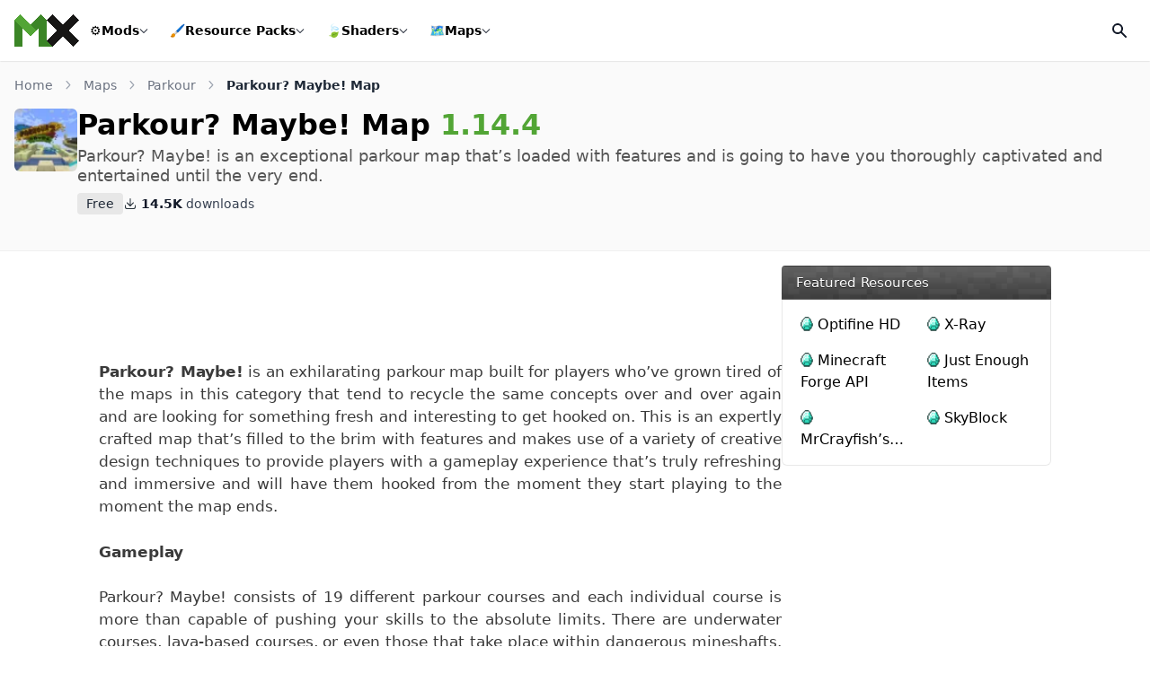

--- FILE ---
content_type: text/html; charset=UTF-8
request_url: https://minecraftsix.com/parkour-maybe-map/
body_size: 19512
content:
<!doctype html><html lang="en-US"><head><meta charset="UTF-8"><meta name="viewport" content="width=device-width, initial-scale=1"><link rel="profile" href="https://gmpg.org/xfn/11"><link rel="icon" href="https://minecraftsix.com/favicon.ico" sizes="any"><link rel="apple-touch-icon" sizes="180x180" href="https://minecraftsix.com/wp-content/themes/six/images/icons/apple-touch-icon.png"><link rel="manifest" href="https://minecraftsix.com/wp-content/themes/six/images/icons/site.webmanifest"><link rel="mask-icon" href="https://minecraftsix.com/wp-content/themes/six/images/icons/safari-pinned-tab.svg" color="#252525"><meta name="apple-mobile-web-app-title" content="MinecraftSix"><meta name="application-name" content="MinecraftSix"><meta name="msapplication-TileColor" content="#252525"><meta name="theme-color" content="#252525"><meta name='robots' content='index, follow, max-image-preview:large, max-snippet:-1, max-video-preview:-1' /><title>Parkour? Maybe! Map 1.14.4 (Test Your Acrobatic Skills)</title><meta name="description" content="Parkour? Maybe! is an exhilarating parkour map built for players who’ve grown tired of the maps in this category that tend to recycle the same concepts" /><link rel="canonical" href="https://minecraftsix.com/parkour-maybe-map/" /><meta property="og:locale" content="en_US" /><meta property="og:type" content="article" /><meta property="og:title" content="Parkour? Maybe! Map 1.14.4 (Test Your Acrobatic Skills)" /><meta property="og:description" content="Parkour? Maybe! is an exhilarating parkour map built for players who’ve grown tired of the maps in this category that tend to recycle the same concepts" /><meta property="og:url" content="https://minecraftsix.com/parkour-maybe-map/" /><meta property="og:site_name" content="MinecraftSix" /><meta property="article:publisher" content="https://www.facebook.com/MinecraftSix" /><meta property="article:author" content="https://www.facebook.com/MinecraftSix" /><meta property="article:published_time" content="2023-06-18T06:38:23+00:00" /><meta property="article:modified_time" content="2023-06-29T13:32:50+00:00" /><meta property="og:image" content="https://minecraftsix.com/wp-content/uploads/2019/10/parkour-maybe-map-8.png" /><meta property="og:image:width" content="1295" /><meta property="og:image:height" content="669" /><meta property="og:image:type" content="image/png" /><meta name="author" content="MinecraftSix" /><meta name="twitter:card" content="summary_large_image" /><meta name="twitter:creator" content="@https://twitter.com/MinecraftSixC" /><meta name="twitter:site" content="@MinecraftSixC" /><meta name="twitter:label1" content="Written by" /><meta name="twitter:data1" content="MinecraftSix" /><meta name="twitter:label2" content="Est. reading time" /><meta name="twitter:data2" content="2 minutes" /> <script type="application/ld+json" class="yoast-schema-graph">{"@context":"https://schema.org","@graph":[{"@type":"Article","@id":"https://minecraftsix.com/parkour-maybe-map/#article","isPartOf":{"@id":"https://minecraftsix.com/parkour-maybe-map/"},"author":{"name":"MinecraftSix","@id":"https://minecraftsix.com/#/schema/person/edaa67d3793c47daa237b99985b04b78"},"headline":"Parkour? Maybe! Map 1.14.4 (Test Your Acrobatic Skills)","datePublished":"2023-06-18T06:38:23+00:00","dateModified":"2023-06-29T13:32:50+00:00","mainEntityOfPage":{"@id":"https://minecraftsix.com/parkour-maybe-map/"},"wordCount":307,"commentCount":0,"publisher":{"@id":"https://minecraftsix.com/#organization"},"image":{"@id":"https://minecraftsix.com/parkour-maybe-map/#primaryimage"},"thumbnailUrl":"https://minecraftsix.com/wp-content/uploads/2019/10/parkour-maybe-map-8.png","keywords":["Minecraft 1.14 Maps","Minecraft 1.14.1 Maps","Minecraft 1.14.2 Maps","Minecraft 1.14.3 Maps","Minecraft 1.14.4 Maps","Minecraft 1.14.4 Mods"],"articleSection":["Minecraft Maps","Parkour"],"inLanguage":"en-US","potentialAction":[{"@type":"CommentAction","name":"Comment","target":["https://minecraftsix.com/parkour-maybe-map/#respond"]}],"video":[{"@id":"https://minecraftsix.com/parkour-maybe-map/#video"}]},{"@type":"WebPage","@id":"https://minecraftsix.com/parkour-maybe-map/","url":"https://minecraftsix.com/parkour-maybe-map/","name":"Parkour? Maybe! Map 1.14.4 (Test Your Acrobatic Skills)","isPartOf":{"@id":"https://minecraftsix.com/#website"},"primaryImageOfPage":{"@id":"https://minecraftsix.com/parkour-maybe-map/#primaryimage"},"image":{"@id":"https://minecraftsix.com/parkour-maybe-map/#primaryimage"},"thumbnailUrl":"https://minecraftsix.com/wp-content/uploads/2019/10/parkour-maybe-map-8.png","datePublished":"2023-06-18T06:38:23+00:00","dateModified":"2023-06-29T13:32:50+00:00","description":"Parkour? Maybe! is an exhilarating parkour map built for players who’ve grown tired of the maps in this category that tend to recycle the same concepts","breadcrumb":{"@id":"https://minecraftsix.com/parkour-maybe-map/#breadcrumb"},"inLanguage":"en-US","potentialAction":[{"@type":"ReadAction","target":["https://minecraftsix.com/parkour-maybe-map/"]}]},{"@type":"ImageObject","inLanguage":"en-US","@id":"https://minecraftsix.com/parkour-maybe-map/#primaryimage","url":"https://minecraftsix.com/wp-content/uploads/2019/10/parkour-maybe-map-8.png","contentUrl":"https://minecraftsix.com/wp-content/uploads/2019/10/parkour-maybe-map-8.png","width":1295,"height":669},{"@type":"BreadcrumbList","@id":"https://minecraftsix.com/parkour-maybe-map/#breadcrumb","itemListElement":[{"@type":"ListItem","position":1,"name":"Home","item":"https://minecraftsix.com/"},{"@type":"ListItem","position":2,"name":"Minecraft Maps","item":"https://minecraftsix.com/category/minecraft-maps/"},{"@type":"ListItem","position":3,"name":"Parkour","item":"https://minecraftsix.com/category/minecraft-maps/parkour/"},{"@type":"ListItem","position":4,"name":"Parkour? Maybe! Map 1.14.4 (Test Your Acrobatic Skills)"}]},{"@type":"WebSite","@id":"https://minecraftsix.com/#website","url":"https://minecraftsix.com/","name":"MinecraftSix","description":"","publisher":{"@id":"https://minecraftsix.com/#organization"},"alternateName":"MinecraftSix","potentialAction":[{"@type":"SearchAction","target":{"@type":"EntryPoint","urlTemplate":"https://minecraftsix.com/?s={search_term_string}"},"query-input":{"@type":"PropertyValueSpecification","valueRequired":true,"valueName":"search_term_string"}}],"inLanguage":"en-US"},{"@type":"Organization","@id":"https://minecraftsix.com/#organization","name":"MinecraftSix","alternateName":"MCSix","url":"https://minecraftsix.com/","logo":{"@type":"ImageObject","inLanguage":"en-US","@id":"https://minecraftsix.com/#/schema/logo/image/","url":"https://minecraftsix.com/wp-content/uploads/2023/06/icon.png","contentUrl":"https://minecraftsix.com/wp-content/uploads/2023/06/icon.png","width":512,"height":512,"caption":"MinecraftSix"},"image":{"@id":"https://minecraftsix.com/#/schema/logo/image/"},"sameAs":["https://www.facebook.com/MinecraftSix","https://x.com/MinecraftSixC","https://www.youtube.com/@Minecraftsixcom","https://www.pinterest.com/minecraftsix/"]},{"@type":"Person","@id":"https://minecraftsix.com/#/schema/person/edaa67d3793c47daa237b99985b04b78","name":"MinecraftSix","description":"MinecraftSix offers a large number of resources for Minecraft, Mods, Maps, Resource Packs, Tools, Installers and others.","sameAs":["https://minecraftsix.com/","https://www.facebook.com/MinecraftSix","https://x.com/https://twitter.com/MinecraftSixC"]},{"@type":"VideoObject","@id":"https://minecraftsix.com/parkour-maybe-map/#video","name":"Parkour? Maybe! Map 1.14.4 (Test Your Acrobatic Skills)","isPartOf":{"@id":"https://minecraftsix.com/parkour-maybe-map/#article"},"thumbnailUrl":"https://minecraftsix.com/wp-content/uploads/2022/03/pi0sp0vk_ju.jpg","description":"Parkour? Maybe! is an exhilarating parkour map built for players who’ve grown tired of the maps in this category that tend to recycle the same concepts","uploadDate":"2023-06-18","width":480,"height":270,"embedUrl":"https://www.youtube.com/embed/PI0Sp0Vk_JU","duration":"PT1M24S","isFamilyFriendly":true,"inLanguage":"en-US"}]}</script> <meta property="og:video" content="https://www.youtube.com/embed/PI0Sp0Vk_JU" /><meta property="og:video:type" content="text/html" /><meta property="og:video:duration" content="84" /><meta property="og:video:width" content="480" /><meta property="og:video:height" content="270" /><meta property="ya:ovs:adult" content="false" /><meta property="ya:ovs:upload_date" content="2023-06-18T06:38:23+00:00" /><meta property="ya:ovs:allow_embed" content="true" /><link rel='dns-prefetch' href='//stats.wp.com' /><link data-optimized="1" rel='stylesheet' id='baguettebox-css-css' href='https://minecraftsix.com/wp-content/litespeed/css/eb1a75b23e6a066d394317b9951a333c.css?ver=a333c' media='all' /><link data-optimized="1" rel='stylesheet' id='six-style-css' href='https://minecraftsix.com/wp-content/litespeed/css/1cb99babf0ee8c12dbdb1c09d33f9c2f.css?ver=f9c2f' media='all' /><link data-optimized="1" rel='stylesheet' id='shareon-css' href='https://minecraftsix.com/wp-content/litespeed/css/0212422f7ae3e69dafbab398b2e12328.css?ver=12328' media='all' /><style>img#wpstats{display:none}</style><link rel="pingback" href="https://minecraftsix.com/xmlrpc.php"><link rel="preload" href="https://minecraftsix.com/wp-content/themes/six/font/smods/smods.woff" as="font" type="font/woff" crossorigin="anonymous"> <script data-optimized="1" async src="https://minecraftsix.com/wp-content/litespeed/js/7ba45ce84871f00c117b539ccac27557.js?ver=27557" data-no-defer="1"></script> <script async src="https://pagead2.googlesyndication.com/pagead/js/adsbygoogle.js?client=ca-pub-6967707231799704" crossorigin="anonymous" data-no-defer="1"></script> </head><body class="post-template-default single single-post postid-43023 single-format-standard wp-embed-responsive"><div id="page">
<wc-toast position="bottom-left"></wc-toast>
<a href="#content" class="sr-only">Skip to content</a><header id="main" class="sticky"><div class="flex flex-wrap justify-between lg:flex-nowrap items-stretch gap-x-7 gap-y-4 bg-white p-4">
<a id="logo" href="/" title="MinecraftSix" class="flex w-auto h-[36px] items-center" data-wpel-link="internal">
<svg version="1.1" viewBox="0 0 1227.4 610.28" xmlns="http://www.w3.org/2000/svg" class="block" width="72" height="36">
<g transform="matrix(1.3333 0 0 -1.3333 -787.15 1720.7)">
<g transform="matrix(.1 0 0 .1 50.633 134.37)">
<path d="m10845 6984.3-845.2 852.7 3757.5 3724.4 845.2-852.7-3757.5-3724.4" fill="#171615" />
<path d="m13758 6984.3-3757.5 3724.4 845.2 852.7 3757.5-3724.4-845.2-852.7" fill="#171615" />
<path d="m1e4 10709-845.2 852.7-1456.2-1443.3 852.75-845.3 1448.6 1435.9" fill="#3b8526" />
<path d="m6242.5 11561-845.2-852.7 1448.6-1435.9 852.76 845.3-1456.2 1443.3" fill="#52a535" />
<path d="m7698.6 10118-852.76-845.3 852.76-845.2 852.75 845.2-852.75 845.3" fill="#52a535" />
<path d="m5397.3 10709v-3724.4h1200.6v2534.3l-1200.6 1190.1" fill="#3b8526" />
<path d="m1e4 10709v-3724.4h-1200.6v2534.3l1200.6 1190.1" fill="#3b8526" />
<path d="m1e4 6984.3h845.2l-845.2 852.7z" fill="#3b8526" />
</g>
</g>
</svg>
</a><nav id="mainmenu" class="order-1 w-full lg:order-none lg:w-auto flex-grow hidden lg:flex items-center"><ul class="block lg:flex lg:flex-wrap items-center"><li class="nav__item relative transition-all">
<a href="/category/minecraft-mods/" data-wpel-link="internal">
<span class="menu__icon">⚙️</span> Mods
<span class="dropdown__toggle"><div class="i8-dropdown__toggle"></div>
</span>
</a><div class="wrapper__submenu"><div class="sub__megacontent"><ul class="menu-list menu-list-section">
<span class="heading">Popular Versions</span><li>
<a href="https://minecraftsix.com/mc/minecraft-1-20-1-mods/" class="sub" data-wpel-link="internal"><div class="content__name">
1.20.1 Mods                            <span class="count">8</span></div>
</a></li><li>
<a href="https://minecraftsix.com/mc/minecraft-1-19-4-mods/" class="sub" data-wpel-link="internal"><div class="content__name">
1.19.4 Mods                            <span class="count">7</span></div>
</a></li><li>
<a href="https://minecraftsix.com/mc/minecraft-1-18-2-mods/" class="sub" data-wpel-link="internal"><div class="content__name">
1.18.2 Mods                            <span class="count">31</span></div>
</a></li><li>
<a href="https://minecraftsix.com/mc/minecraft-1-16-5-mods/" class="sub" data-wpel-link="internal"><div class="content__name">
1.16.5 Mods                            <span class="count">125</span></div>
</a></li><li>
<a href="https://minecraftsix.com/mc/minecraft-1-12-2-mods/" class="sub" data-wpel-link="internal"><div class="content__name">
1.12.2 Mods                            <span class="count">747</span></div>
</a></li><li class="sub__child"><div class="sub"><div class="content__name">Other Versions
<span class="dropdown__toggle2"><div class="sub__toggle"></div>
</span></div><ul class="flex flex-col w-full"><li>
<a href="https://minecraftsix.com/mc/minecraft-1-17-1-mods/" data-wpel-link="internal">
1.17.1 Mods                                    <span class="count">85</span>
</a></li><li>
<a href="https://minecraftsix.com/mc/minecraft-1-15-2-mods/" data-wpel-link="internal">
1.15.2 Mods                                    <span class="count">191</span>
</a></li><li>
<a href="https://minecraftsix.com/mc/minecraft-1-13-2-mods/" data-wpel-link="internal">
1.13.2 Mods                                    <span class="count">85</span>
</a></li><li>
<a href="https://minecraftsix.com/mc/minecraft-1-11-2-mods/" data-wpel-link="internal">
1.11.2 Mods                                    <span class="count">522</span>
</a></li><li>
<a href="https://minecraftsix.com/mc/minecraft-1-10-2-mods/" data-wpel-link="internal">
1.10.2 Mods                                    <span class="count">635</span>
</a></li><li>
<a href="https://minecraftsix.com/mc/minecraft-1-9-4-mods/" data-wpel-link="internal">
1.9.4 Mods                                    <span class="count">298</span>
</a></li><li>
<a href="https://minecraftsix.com/mc/minecraft-1-8-9-mods/" data-wpel-link="internal">
1.8.9 Mods                                    <span class="count">266</span>
</a></li><li>
<a href="https://minecraftsix.com/mc/minecraft-1-7-10-mods/" data-wpel-link="internal">
1.7.10 Mods                                    <span class="count">619</span>
</a></li><li>
<a href="https://minecraftsix.com/mc/minecraft-1-6-4-mods/" data-wpel-link="internal">
1.6.4 Mods                                    <span class="count">56</span>
</a></li></ul></div></li></ul><ul class="menu-list menu-list-section menu-list-subcats">
<span class="heading">Popular ModLoaders</span><li>
<a href="https://minecraftsix.com/mc/forge-mods/" class="sub" data-wpel-link="internal"><div class="content__name">
<i class="icon-sprites forge-icon"></i> Forge Mods</div>
</a></li><li>
<a href="https://minecraftsix.com/mc/fabric-mods/" class="sub" data-wpel-link="internal"><div class="content__name">
<i class="icon-sprites fabric-icon"></i> Fabric Mods</div>
</a></li></ul></div></div></li><li class="nav__item rp relative transition-all">
<a href="/category/minecraft-resource-packs/" data-wpel-link="internal">
<span class="menu__icon">🖌️</span> Resource Packs
<span class="dropdown__toggle"><div class="i8-dropdown__toggle"></div>
</span>
</a><div class="wrapper__submenu"><div class="sub__megacontent"><ul class="menu-list menu-list-section">
<span class="heading">Popular Versions</span><li>
<a href="https://minecraftsix.com/mc/minecraft-1-18-2-resource-packs/" class="sub min-w-[200px]" data-wpel-link="internal"><div class="content__name">
1.18.2 Resource Packs                            <span class="count">10</span></div>
</a></li><li>
<a href="https://minecraftsix.com/mc/minecraft-1-16-5-resource-packs/" class="sub min-w-[200px]" data-wpel-link="internal"><div class="content__name">
1.16.5 Resource Packs                            <span class="count">13</span></div>
</a></li><li>
<a href="https://minecraftsix.com/mc/minecraft-1-12-2-resource-packs/" class="sub min-w-[200px]" data-wpel-link="internal"><div class="content__name">
1.12.2 Resource Packs                            <span class="count">274</span></div>
</a></li><li class="sub__child"><div class="sub"><div class="content__name">Other Versions
<span class="dropdown__toggle2"><div class="sub__toggle"></div>
</span></div><ul class="flex flex-col w-full"><li>
<a href="https://minecraftsix.com/mc/minecraft-1-17-1-resource-packs/" data-wpel-link="internal">
1.17.1 Resource Packs                                    <span class="count">6</span>
</a></li><li>
<a href="https://minecraftsix.com/mc/minecraft-1-15-2-resource-packs/" data-wpel-link="internal">
1.15.2 Resource Packs                                    <span class="count">3</span>
</a></li><li>
<a href="https://minecraftsix.com/mc/minecraft-1-13-2-resource-packs/" data-wpel-link="internal">
1.13.2 Resource Packs                                    <span class="count">110</span>
</a></li><li>
<a href="https://minecraftsix.com/mc/minecraft-1-11-2-resource-packs/" data-wpel-link="internal">
1.11.2 Resource Packs                                    <span class="count">160</span>
</a></li><li>
<a href="https://minecraftsix.com/mc/minecraft-1-10-2-resource-packs/" data-wpel-link="internal">
1.10.2 Resource Packs                                    <span class="count">198</span>
</a></li><li>
<a href="https://minecraftsix.com/mc/minecraft-1-9-4-resource-packs/" data-wpel-link="internal">
1.9.4 Resource Packs                                    <span class="count">51</span>
</a></li><li>
<a href="https://minecraftsix.com/mc/minecraft-1-8-9-resource-packs/" data-wpel-link="internal">
1.8.9 Resource Packs                                    <span class="count">216</span>
</a></li><li>
<a href="https://minecraftsix.com/mc/minecraft-1-7-10-resource-packs/" data-wpel-link="internal">
1.7.10 Resource Packs                                    <span class="count">29</span>
</a></li><li>
<a href="https://minecraftsix.com/mc/minecraft-1-6-4-resource-packs/" data-wpel-link="internal">
1.6.4 Resource Packs                                    <span class="count">1</span>
</a></li></ul></div></li></ul><ul class="menu-list menu-list-section menu-list-subcats">
<span class="heading">Popular Styles</span><li>
<a href="https://minecraftsix.com/category/minecraft-resource-packs/pvp/" class="sub" data-wpel-link="internal"><div class="content__name">
<span>⚔️</span> PvP</div>
</a></li><li>
<a href="https://minecraftsix.com/category/minecraft-resource-packs/realistic/" class="sub" data-wpel-link="internal"><div class="content__name">
<span>📸</span> Realistic</div>
</a></li><li>
<a href="https://minecraftsix.com/category/minecraft-resource-packs/faithful/" class="sub" data-wpel-link="internal"><div class="content__name">
<span>🖼️</span> Faithful</div>
</a></li><li>
<a href="https://minecraftsix.com/category/minecraft-resource-packs/themed/" class="sub" data-wpel-link="internal"><div class="content__name">
<span>🌸</span> Themed</div>
</a></li><li>
<a href="https://minecraftsix.com/category/minecraft-resource-packs/rpg/" class="sub" data-wpel-link="internal"><div class="content__name">
<span>🏹</span> RPG</div>
</a></li><li class="more">
<a href="/category/minecraft-resource-packs/" class="sub" data-wpel-link="internal"><div class="content__name">
See more <span class="fa-caret-down rotate-[270deg]"></span></div>
</a></li></ul></div></div></li><li class="nav__item relative transition-all">
<a href="/category/minecraft-shaders/" data-wpel-link="internal">
<span class="menu__icon">🍃</span> Shaders
<span class="dropdown__toggle"><div class="i8-dropdown__toggle"></div>
</span>
</a><div class="wrapper__submenu"><div class="sub__megacontent"><ul class="menu-list menu-list-section">
<span class="heading">Popular Versions</span><li>
<a href="https://minecraftsix.com/mc/minecraft-1-20-1-shaders/" class="sub" data-wpel-link="internal"><div class="content__name">
1.20.1 Shaders                            <span class="count">6</span></div>
</a></li><li>
<a href="https://minecraftsix.com/mc/minecraft-1-19-4-shaders/" class="sub" data-wpel-link="internal"><div class="content__name">
1.19.4 Shaders                            <span class="count">6</span></div>
</a></li><li>
<a href="https://minecraftsix.com/mc/minecraft-1-18-2-shaders/" class="sub" data-wpel-link="internal"><div class="content__name">
1.18.2 Shaders                            <span class="count">6</span></div>
</a></li><li>
<a href="https://minecraftsix.com/mc/minecraft-1-16-5-shaders/" class="sub" data-wpel-link="internal"><div class="content__name">
1.16.5 Shaders                            <span class="count">5</span></div>
</a></li><li>
<a href="https://minecraftsix.com/mc/minecraft-1-12-2-shaders/" class="sub" data-wpel-link="internal"><div class="content__name">
1.12.2 Shaders                            <span class="count">4</span></div>
</a></li><li class="sub__child"><div class="sub"><div class="content__name">Other Versions
<span class="dropdown__toggle2"><div class="sub__toggle"></div>
</span></div><ul class="flex flex-col w-full"><li>
<a href="https://minecraftsix.com/mc/minecraft-1-17-1-shaders/" data-wpel-link="internal">
1.17.1 Shaders                                    <span class="count">5</span>
</a></li><li>
<a href="https://minecraftsix.com/mc/minecraft-1-15-2-shaders/" data-wpel-link="internal">
1.15.2 Shaders                                    <span class="count">4</span>
</a></li><li>
<a href="https://minecraftsix.com/mc/minecraft-1-13-2-shaders/" data-wpel-link="internal">
1.13.2 Shaders                                    <span class="count">4</span>
</a></li><li>
<a href="https://minecraftsix.com/mc/minecraft-1-11-2-shaders/" data-wpel-link="internal">
1.11.2 Shaders                                    <span class="count">3</span>
</a></li><li>
<a href="https://minecraftsix.com/mc/minecraft-1-10-2-shaders/" data-wpel-link="internal">
1.10.2 Shaders                                    <span class="count">3</span>
</a></li><li>
<a href="https://minecraftsix.com/mc/minecraft-1-9-4-shaders/" data-wpel-link="internal">
1.9.4 Shaders                                    <span class="count">3</span>
</a></li><li>
<a href="https://minecraftsix.com/mc/minecraft-1-8-9-shaders/" data-wpel-link="internal">
1.8.9 Shaders                                    <span class="count">3</span>
</a></li><li>
<a href="https://minecraftsix.com/mc/minecraft-1-7-10-shaders/" data-wpel-link="internal">
1.7.10 Shaders                                    <span class="count">3</span>
</a></li><li>
<a href="https://minecraftsix.com/mc/minecraft-1-6-4-shaders/" data-wpel-link="internal">
1.6.4 Shaders                                    <span class="count">4</span>
</a></li></ul></div></li></ul><ul class="menu-list menu-list-section menu-list-subcats">
<span class="heading">Popular Styles</span><li>
<a href="https://minecraftsix.com/category/minecraft-shaders/realistic/" class="sub" data-wpel-link="internal"><div class="content__name">
<span>🌅</span> Realistic</div>
</a></li><li>
<a href="https://minecraftsix.com/category/minecraft-shaders/lagless/" class="sub" data-wpel-link="internal"><div class="content__name">
<span>🚀</span> Lagless</div>
</a></li><li>
<a href="https://minecraftsix.com/category/minecraft-shaders/low-end/" class="sub" data-wpel-link="internal"><div class="content__name">
<span>🖥️</span> Low-End</div>
</a></li><li>
<a href="https://minecraftsix.com/category/minecraft-shaders/semi-realistic/" class="sub" data-wpel-link="internal"><div class="content__name">
<span>🔅</span> Semi-Realistic</div>
</a></li><li>
<a href="https://minecraftsix.com/category/minecraft-shaders/vanilla/" class="sub" data-wpel-link="internal"><div class="content__name">
<span>🧱</span> Vanilla</div>
</a></li><li class="more">
<a href="/category/minecraft-shaders/" class="sub" data-wpel-link="internal"><div class="content__name">
See more <span class="fa-caret-down rotate-[270deg]"></span></div>
</a></li></ul></div></div></li><li class="nav__item relative transition-all">
<a href="/category/minecraft-maps/" data-wpel-link="internal">
<span class="menu__icon">🗺️</span> Maps
<span class="dropdown__toggle"><div class="i8-dropdown__toggle"></div>
</span>
</a><div class="wrapper__submenu"><div class="sub__megacontent"><ul class="menu-list menu-list-section">
<span class="heading">Popular Versions</span><li>
<a href="https://minecraftsix.com/mc/minecraft-1-20-1-maps/" class="sub" data-wpel-link="internal"><div class="content__name">
1.20.1 Maps                            <span class="count">4</span></div>
</a></li><li>
<a href="https://minecraftsix.com/mc/minecraft-1-19-4-maps/" class="sub" data-wpel-link="internal"><div class="content__name">
1.19.4 Maps                            <span class="count">12</span></div>
</a></li><li>
<a href="https://minecraftsix.com/mc/minecraft-1-18-2-maps/" class="sub" data-wpel-link="internal"><div class="content__name">
1.18.2 Maps                            <span class="count">3</span></div>
</a></li><li>
<a href="https://minecraftsix.com/mc/minecraft-1-16-5-maps/" class="sub" data-wpel-link="internal"><div class="content__name">
1.16.5 Maps                            <span class="count">15</span></div>
</a></li><li>
<a href="https://minecraftsix.com/mc/minecraft-1-12-2-maps/" class="sub" data-wpel-link="internal"><div class="content__name">
1.12.2 Maps                            <span class="count">330</span></div>
</a></li><li class="sub__child"><div class="sub"><div class="content__name">Other Versions
<span class="dropdown__toggle2"><div class="sub__toggle"></div>
</span></div><ul class="flex flex-col w-full"><li>
<a href="https://minecraftsix.com/mc/minecraft-1-17-1-maps/" data-wpel-link="internal">
1.17.1 Maps                                    <span class="count">5</span>
</a></li><li>
<a href="https://minecraftsix.com/mc/minecraft-1-15-2-maps/" data-wpel-link="internal">
1.15.2 Maps                                    <span class="count">15</span>
</a></li><li>
<a href="https://minecraftsix.com/mc/minecraft-1-13-2-maps/" data-wpel-link="internal">
1.13.2 Maps                                    <span class="count">138</span>
</a></li><li>
<a href="https://minecraftsix.com/mc/minecraft-1-11-2-maps/" data-wpel-link="internal">
1.11.2 Maps                                    <span class="count">166</span>
</a></li><li>
<a href="https://minecraftsix.com/mc/minecraft-1-10-2-maps/" data-wpel-link="internal">
1.10.2 Maps                                    <span class="count">173</span>
</a></li><li>
<a href="https://minecraftsix.com/mc/minecraft-1-9-4-maps/" data-wpel-link="internal">
1.9.4 Maps                                    <span class="count">115</span>
</a></li><li>
<a href="https://minecraftsix.com/mc/minecraft-1-8-9-maps/" data-wpel-link="internal">
1.8.9 Maps                                    <span class="count">134</span>
</a></li><li>
<a href="https://minecraftsix.com/mc/minecraft-1-7-10-maps/" data-wpel-link="internal">
1.7.10 Maps                                    <span class="count">10</span>
</a></li><li>
<a href="https://minecraftsix.com/mc/minecraft-1-6-4-maps/" data-wpel-link="internal">
1.6.4 Maps                                    <span class="count">6</span>
</a></li></ul></div></li></ul><ul class="menu-list menu-list-section menu-list-subcats">
<span class="heading">Popular Styles</span><li>
<a href="https://minecraftsix.com/category/minecraft-maps/parkour/" class="sub" data-wpel-link="internal"><div class="content__name">
<span>🏃</span> Parkour</div>
</a></li><li>
<a href="https://minecraftsix.com/category/minecraft-maps/adventure/" class="sub" data-wpel-link="internal"><div class="content__name">
<span>🤠</span> Adventure</div>
</a></li><li>
<a href="https://minecraftsix.com/category/minecraft-maps/puzzle/" class="sub" data-wpel-link="internal"><div class="content__name">
<span>🧩</span> Puzzle</div>
</a></li><li>
<a href="https://minecraftsix.com/category/minecraft-maps/survival/" class="sub" data-wpel-link="internal"><div class="content__name">
<span>⛏️</span> Survival</div>
</a></li><li>
<a href="https://minecraftsix.com/category/minecraft-maps/game/" class="sub" data-wpel-link="internal"><div class="content__name">
<span>🎮</span> Game</div>
</a></li><li class="more">
<a href="/category/minecraft-maps/" class="sub" data-wpel-link="internal"><div class="content__name">
See more <span class="fa-caret-down rotate-[270deg]"></span></div>
</a></li></ul></div></div></li></ul></nav><form id="searchheader" class="flex items-center w-full" role="search" method="get" action="https://minecraftsix.com/" style="display:none;"><div class="relative w-full"><div class="absolute inset-y-0 left-0 flex items-center pl-3 pointer-events-none">
<svg aria-hidden="true" class="w-5 h-5 text-[#dbdbdb] lg:text-gray-300" fill="currentColor" viewBox="0 0 20 20" xmlns="http://www.w3.org/2000/svg">
<path fill-rule="evenodd" d="M8 4a4 4 0 100 8 4 4 0 000-8zM2 8a6 6 0 1110.89 3.476l4.817 4.817a1 1 0 01-1.414 1.414l-4.816-4.816A6 6 0 012 8z" clip-rule="evenodd"></path>
</svg></div>
<input type="search" class="bg-transparent text-white lg:text-gray-900 text-sm block w-full pl-10 p-2.5 h-9 border-transparent focus:border-transparent focus:ring-0" placeholder="Enter Your Search Terms …" required name="s" title="Search for:"></div></form><div class="flex items-center gap-2">
<button id="opensearch" class="flex overflow-hidden items-center justify-center rounded-md w-[36px] h-[36px] transform transition-all ring-0 duration-200 hover:bg-black/[4%]" aria-label="Open Search">
<svg aria-hidden="true" class="w-5 h-5 text-gray-900" fill="currentColor" viewBox="0 0 20 20" xmlns="http://www.w3.org/2000/svg">
<path id="search" fill-rule="evenodd" d="M8 4a4 4 0 100 8 4 4 0 000-8zM2 8a6 6 0 1110.89 3.476l4.817 4.817a1 1 0 01-1.414 1.414l-4.816-4.816A6 6 0 012 8z" clip-rule="evenodd"></path>
<path id="close" style="display:none;" fill-rule="evenodd" d="M4.293 4.293a1 1 0 011.414 0L10 8.586l4.293-4.293a1 1 0 111.414 1.414L11.414 10l4.293 4.293a1 1 0 01-1.414 1.414L10 11.414l-4.293 4.293a1 1 0 01-1.414-1.414L8.586 10 4.293 5.707a1 1 0 010-1.414z" clip-rule="evenodd"></path>
</svg>
</button><button id="showmenu" class="relative block lg:hidden rounded-md w-[36px] h-[36px] transform transition-all ring-0 duration-200 hover:bg-black/[4%]" aria-label="Open Mobile Menu"><div class="relative flex overflow-hidden items-center justify-center scale-[.8]"><div class="flex flex-col justify-between w-5 h-5 transform transition-all duration-300 origin-center overflow-hidden"><div class="l1 bg-gray-900 h-[2px] w-7 transform transition-all duration-300 origin-left"></div><div class="l2 bg-gray-900 h-[2px] w-1/2 rounded transform transition-all duration-300 ml-auto"></div><div class="l3 bg-gray-900 h-[2px] w-7 transform transition-all duration-300 origin-left"></div></div></div>
</button></div></div></header><div id="content" class="pb-4 md:pb-20"><section id="top__article" class="bg-black/[2%] p-4 border-y border-black/[4%]"><div class="container mx-auto"><nav aria-label="Breadcrumb"><ol class="flex items-center whitespace-nowrap min-w-0 mb-2"><li class="text-sm"><a href="https://minecraftsix.com/" class="flex items-center text-gray-500 hover:text-g-main" data-wpel-link="internal">Home<svg class="flex-shrink-0 mx-3 overflow-visible h-2.5 w-2.5 text-gray-400" width="16" height="16" viewBox="0 0 16 16" fill="none" xmlns="http://www.w3.org/2000/svg"><path d="M5 1L10.6869 7.16086C10.8637 7.35239 10.8637 7.64761 10.6869 7.83914L5 14" stroke="currentColor" stroke-width="2" stroke-linecap="round" /></svg></a></li><li class="text-sm"><a href="https://minecraftsix.com/category/minecraft-maps/" class="flex items-center text-gray-500 hover:text-g-main" data-wpel-link="internal">Maps<svg class="flex-shrink-0 mx-3 overflow-visible h-2.5 w-2.5 text-gray-400" width="16" height="16" viewBox="0 0 16 16" fill="none" xmlns="http://www.w3.org/2000/svg"><path d="M5 1L10.6869 7.16086C10.8637 7.35239 10.8637 7.64761 10.6869 7.83914L5 14" stroke="currentColor" stroke-width="2" stroke-linecap="round" /></svg></a></li><li class="text-sm"><a href="https://minecraftsix.com/category/minecraft-maps/parkour/" class="flex items-center text-gray-500 hover:text-g-main" data-wpel-link="internal">Parkour<svg class="flex-shrink-0 mx-3 overflow-visible h-2.5 w-2.5 text-gray-400" width="16" height="16" viewBox="0 0 16 16" fill="none" xmlns="http://www.w3.org/2000/svg"><path d="M5 1L10.6869 7.16086C10.8637 7.35239 10.8637 7.64761 10.6869 7.83914L5 14" stroke="currentColor" stroke-width="2" stroke-linecap="round" /></svg></a></li><li class="text-sm font-semibold text-gray-800 truncate" aria-current="page">Parkour? Maybe! Map</li></ol></nav><div class="top-panel flex flex-col sm:flex-row gap-4 pt-2 pb-2 md:pb-6"><div class="app-cover w-[70px] h-[70px] hidden sm:block bg-gray-50 rounded-md overflow-hidden">
<img width="64" height="64" src="https://minecraftsix.com/wp-content/uploads/2022/03/parkour-maybe-icon.png" class="w-full h-full nolazy" alt="Parkour? Maybe! Icon" decoding="async" /></div><div class="topbar flex-1"><h1 class="title flex flex-wrap justify-start gap-x-2 py-0 text-2xl md:text-3xl lg:text-[2rem] font-bold line-clamp-2 md:line-clamp-1 mb-1.5">Parkour? Maybe! Map <span class="text-g-main align-bottom">1.14.4</span></h1><p class="overflow-hidden leading-tight pb-2 text-lg text-[#555] w-full">Parkour? Maybe! is an exceptional parkour map that’s loaded with features and is going to have you thoroughly captivated and entertained until the very end.</p><div class="badges flex flex-wrap items-center gap-2"><span class="bg-[#e7e7e7] text-gray-800 text-sm font-medium px-2.5 py-0.5 rounded">Free</span><div class="app-install flex items-center" data-v-6d6c3c82="">
<svg class="w-4 h-4" viewBox="0 0 14 14" fill="none" xmlns="http://www.w3.org/2000/svg">
<path fill-rule="evenodd" clip-rule="evenodd" d="M6.811 9.604C6.7533 9.57562 6.69924 9.54036 6.65 9.499L3.647 6.503C3.52196 6.37796 3.47312 6.1957 3.51889 6.02489C3.56466 5.85408 3.69808 5.72066 3.86889 5.67489C4.0397 5.62912 4.22196 5.67796 4.347 5.803L6.51 7.966V2.24C6.51 1.96938 6.72938 1.75 7 1.75C7.27062 1.75 7.49 1.96938 7.49 2.24V7.966L9.646 5.796C9.77104 5.67096 9.9533 5.62212 10.1241 5.66789C10.2949 5.71366 10.4283 5.84708 10.4741 6.01789C10.5199 6.1887 10.471 6.37096 10.346 6.496L7.35 9.499C7.30076 9.54036 7.2467 9.57562 7.189 9.604C7.06737 9.65093 6.93263 9.65093 6.811 9.604ZM12.25 10.472V8.687C12.25 8.41638 12.0306 8.197 11.76 8.197C11.4894 8.197 11.27 8.41638 11.27 8.687V10.472C11.27 10.9127 10.9127 11.27 10.472 11.27H3.528C3.08728 11.27 2.73 10.9127 2.73 10.472V8.687C2.73 8.41638 2.51062 8.197 2.24 8.197C1.96938 8.197 1.75 8.41638 1.75 8.687V10.472C1.75 11.454 2.54604 12.25 3.528 12.25H10.472C11.454 12.25 12.25 11.454 12.25 10.472Z" fill="#27313A" />
</svg><div class="rating-text ml-1 text-sm font-medium text-gray-700 no-underline"><span class="text-sm font-bold text-gray-900">14.5K</span> downloads</div></div></div></div></div></div></section><section id="primary" class="w-full max-w-[1060px] mx-auto flex flex-col lg:flex-row justify-self-stretch gap-5 mt-4 mb-4 px-4 lg:px-0"><main id="main" class="flex-1 min-w-0"><div id="ad" class="block mb-4 mx-auto rounded-md text-center lg:h-[90px] lg:max-w-[728px]">
<ins class="adsbygoogle" style="display:block" data-ad-client="ca-pub-6967707231799704" data-ad-slot="3191444871" data-ad-format="horizontal" data-full-width-responsive="false"></ins> <script>(adsbygoogle = window.adsbygoogle || []).push({});</script> </div><article id="post-43023" class=""><div id="entry-content" class="mpost"><p><strong>Parkour? Maybe!</strong> is an exhilarating parkour map built for players who’ve grown tired of the maps in this category that tend to recycle the same concepts over and over again and are looking for something fresh and interesting to get hooked on. This is an expertly crafted map that’s filled to the brim with features and makes use of a variety of creative design techniques to provide players with a gameplay experience that’s truly refreshing and immersive and will have them hooked from the moment they start playing to the moment the map ends.</p><p><strong>Gameplay</strong></p><p>Parkour? Maybe! consists of 19 different parkour courses and each individual course is more than capable of pushing your skills to the absolute limits. There are underwater courses, lava-based courses, or even those that take place within dangerous mineshafts. The Parkour? Maybe! map also utilizes a variety of special blocks that give players abilities like wall climbing, high jump, super speed, floatation, and various others and these blocks are a welcome addition to the mix as they add a great deal of depth to the overall experience and help keep the gameplay fresh and interesting until the very end. The Parkour? Maybe! map supports multiplayer as well so if you have friends who are willing to join in on the adventure then we definitely recommend inviting them to do so.</p><p><strong>Compatibility and Technical Aspects</strong></p><p>Alongside being packed with features, Parkour? Maybe! seems to be spot-on as far as its technical side is concerned because there aren’t any significant bugs or issues in the map that would cause trouble while you’re enjoying it. The map is available for Minecraft 1.14.4 only so, in order to play it, you’ll need to have the same version of Minecraft installed.</p><h3>Video <span class="text-g-main">&</span> Screenshots</h3><div class="gallery not-prose bg-[#262626] mb-6 my-2.5 rounded-lg"><ul class="image-list block p-3"><li class="video-item relative -mt-3 -mx-3 mb-3 last-of-type:mb-0 aspect-w-16 aspect-h-9"><lite-youtube width="928" height="522" videoid="PI0Sp0Vk_JU" params="rel=0&showinfo=0&modestbranding=1" class="block rounded-t-md bg-contain bg-no-repeat overflow-hidden min-w-full min-h-full" style="background-image: url('https://minecraftsix.com/wp-content/uploads/yt/PI0Sp0Vk_JU.jpg');"></lite-youtube></li><li class="image-item relative mb-3 last-of-type:mb-0"><a href="https://minecraftsix.com/wp-content/uploads/2019/10/parkour-maybe-map-1.png" data-wpel-link="internal"><img data-lazyloaded="1" src="[data-uri]" fetchpriority="high" decoding="async" data-src="https://minecraftsix.com/wp-content/uploads/2019/10/parkour-maybe-map-1-740x384.png" width="740" height="384" class="rounded-md object-contain" ><noscript><img fetchpriority="high" decoding="async" src="https://minecraftsix.com/wp-content/uploads/2019/10/parkour-maybe-map-1-740x384.png" width="740" height="384" class="rounded-md object-contain" ></noscript></a></li><li class="image-item relative mb-3 last-of-type:mb-0"><a href="https://minecraftsix.com/wp-content/uploads/2019/10/parkour-maybe-map-2.png" data-wpel-link="internal"><img data-lazyloaded="1" src="[data-uri]" decoding="async" data-src="https://minecraftsix.com/wp-content/uploads/2019/10/parkour-maybe-map-2-740x384.png" width="740" height="384" class="rounded-md object-contain" ><noscript><img decoding="async" src="https://minecraftsix.com/wp-content/uploads/2019/10/parkour-maybe-map-2-740x384.png" width="740" height="384" class="rounded-md object-contain" ></noscript></a></li><li class="image-item relative mb-3 last-of-type:mb-0"><a href="https://minecraftsix.com/wp-content/uploads/2019/10/parkour-maybe-map-7.png" data-wpel-link="internal"><img data-lazyloaded="1" src="[data-uri]" decoding="async" data-src="https://minecraftsix.com/wp-content/uploads/2019/10/parkour-maybe-map-7-740x383.png" width="740" height="383" class="rounded-md object-contain" ><noscript><img decoding="async" src="https://minecraftsix.com/wp-content/uploads/2019/10/parkour-maybe-map-7-740x383.png" width="740" height="383" class="rounded-md object-contain" ></noscript></a></li><li class="image-item relative mb-3 last-of-type:mb-0"><a href="https://minecraftsix.com/wp-content/uploads/2019/10/parkour-maybe-map-5.png" data-wpel-link="internal"><img data-lazyloaded="1" src="[data-uri]" decoding="async" data-src="https://minecraftsix.com/wp-content/uploads/2019/10/parkour-maybe-map-5-740x382.png" width="740" height="382" class="rounded-md object-contain" ><noscript><img decoding="async" src="https://minecraftsix.com/wp-content/uploads/2019/10/parkour-maybe-map-5-740x382.png" width="740" height="382" class="rounded-md object-contain" ></noscript></a></li><li class="image-item relative mb-3 last-of-type:mb-0"><a href="https://minecraftsix.com/wp-content/uploads/2019/10/parkour-maybe-map-6.png" data-wpel-link="internal"><img data-lazyloaded="1" src="[data-uri]" decoding="async" data-src="https://minecraftsix.com/wp-content/uploads/2019/10/parkour-maybe-map-6-740x383.png" width="740" height="383" class="rounded-md object-contain" ><noscript><img decoding="async" src="https://minecraftsix.com/wp-content/uploads/2019/10/parkour-maybe-map-6-740x383.png" width="740" height="383" class="rounded-md object-contain" ></noscript></a></li><li class="image-item relative mb-3 last-of-type:mb-0"><a href="https://minecraftsix.com/wp-content/uploads/2019/10/parkour-maybe-map-3.png" data-wpel-link="internal"><img data-lazyloaded="1" src="[data-uri]" decoding="async" data-src="https://minecraftsix.com/wp-content/uploads/2019/10/parkour-maybe-map-3-740x384.png" width="740" height="384" class="rounded-md object-contain" ><noscript><img decoding="async" src="https://minecraftsix.com/wp-content/uploads/2019/10/parkour-maybe-map-3-740x384.png" width="740" height="384" class="rounded-md object-contain" ></noscript></a></li><li class="image-item relative mb-3 last-of-type:mb-0"><a href="https://minecraftsix.com/wp-content/uploads/2019/10/parkour-maybe-map-4.png" data-wpel-link="internal"><img data-lazyloaded="1" src="[data-uri]" decoding="async" data-src="https://minecraftsix.com/wp-content/uploads/2019/10/parkour-maybe-map-4-740x384.png" width="740" height="384" class="rounded-md object-contain" ><noscript><img decoding="async" src="https://minecraftsix.com/wp-content/uploads/2019/10/parkour-maybe-map-4-740x384.png" width="740" height="384" class="rounded-md object-contain" ></noscript></a></li></ul></div></div><div id="installation" class="mpost pt-4"><h2>How to Install Parkour? Maybe! Map</h2><ol><li>Press the Windows or Start button, then press R. This will open the Run prompt.</li><li>Type %appdata% into the prompt and run the command.</li><li>A folder filled with other folders will now open. Just find the Minecraft folder among these and open it.</li><li>In .minecraft you will find another folder, saves. Unzip and move your world file into this folder and you’re all done.</li></ol></div><div id="ad" class="block mt-6 mb-8 mx-auto rounded-md text-center md:max-w-[336px] md:h-[280px]">
<ins class="adsbygoogle ad" style="display:block" data-ad-client="ca-pub-6967707231799704" data-ad-slot="1376543232" data-ad-format="horizontal, rectangle" data-full-width-responsive="false"></ins> <script>(adsbygoogle = window.adsbygoogle || []).push({});</script> </div><div id="downloads" class="mpost"><h2>Download Parkour? Maybe! Map</h2></div><div class="download__section shadow-md bg-white border-b-4 border-g-main rounded-md overflow-hidden mb-6"><div class="info bg-[#f7f7f7] p-5 border-b border-[#e8e8e8]"><ul class="text-base md:text-lg list-inside"><li class="inline-block leading-tight mb-1"><span class="fa-ck text-xl leading-none w-5 h-5 text-g-main align-[-1px]"></span> None of the files are hosted on our server. All direct download links on our website are provided by the authors. The packs are free of viruses. Therefore, they are completely safe and secure.</li><li class="inline-block leading-tight mb-1"><span class="fa-ck text-xl leading-none w-5 h-5 text-g-main align-[-1px]"></span> Please share this post on social media.</li><li class="inline-block leading-tight"><span class="fa-ck text-xl leading-none w-5 h-5 text-g-main align-[-1px]"></span> Are there any thoughts you’d like to share? Please write a comment and rate the pack to help the authors.</li><li class="pack-author mt-4 text-base border-t-2 border-[#ececec] pt-4"><b>👨‍💻 Sinew28, linzefeng</b> are the creators of Parkour? Maybe! Map</li></ul></div><div class="links p-4 md:px-5 md:py-4 space-y-2"><p class="no-line">
<a href="https://www.mediafire.com/file/bly1mq9g11oajj1/Parkour_Maybe_by_SLASH.zip/file" class="dl group text-base font-semibold transition-all hover:text-g-main" target="_blank" data-wpel-link="external" rel="nofollow external noopener noreferrer">
<span>
<img data-lazyloaded="1" src="[data-uri]" data-src="https://www.google.com/s2/favicons?domain=mediafire.com&amp;sz=18" class="icon group-hover:translate-x-0.5 transition-transform inline-block bg-no-repeat -mt-0.5 mr-1.5 rounded" alt="icon" width="18" height="18"><noscript><img src="https://www.google.com/s2/favicons?domain=mediafire.com&amp;sz=18" class="icon group-hover:translate-x-0.5 transition-transform inline-block bg-no-repeat -mt-0.5 mr-1.5 rounded" alt="icon" width="18" height="18"></noscript>
[1.14.4 → 1.14] Download Parkour? Maybe! Map    </span>
</a></p></div><div id="about-project" class="border-t border-[#e8e8e8] p-4 bg-[#fafafa] mb-0"><h4 class="text-lg leading-tight flex flex-row flex-wrap items-center font-bold mb-3">📣 About Project</h4><div class="inline-flex gap-2 flex-wrap w-full"><table class="aboutproject block w-full"><tbody class="flex flex-wrap items-stretch gap-2"><tr class="flex flex-auto flex-col justify-center gap-0.5 bg-white text-gray-900 border border-gray-200 py-1.5 px-2 rounded-lg shadow-sm"><th class="text-left text-xs truncate text-gray-500">Creators</th><td class="font-semibold flex items-center gap-1 h-7"> Sinew28, linzefeng</td></tr><tr class="flex flex-auto flex-col justify-center gap-0.5 bg-white text-gray-900 border border-gray-200 py-1.5 px-2 rounded-lg shadow-sm"><th class="text-left text-xs truncate text-gray-500">Map Category</th><td class="font-semibold"><a href="https://minecraftsix.com/category/minecraft-maps/parkour/" title="View all Parkour" class="flex items-center gap-1 rounded-md py-0.5 pr-1 pl-0.5 text-gray-900 hover:text-gray-600 hover:bg-gray-100 transition-all" data-wpel-link="internal"><span class="icon w-6 h-6 flex items-center justify-center text-base leading-6 ">🏃</span><span class="name text-sm leading-tight font-medium">Parkour</span></a></td></tr><tr class="flex flex-auto flex-col justify-center gap-0.5 bg-white text-gray-900 border border-gray-200 py-1.5 px-2 rounded-lg shadow-sm"><th class="text-left text-xs truncate text-gray-500">Difficulty</th><td class="font-semibold inline-block line-clamp-2 h-7"><ul class="flex items-center gap-1"><li><a href="/category/minecraft-maps/?difficulty=medium" class="text-xs font-medium px-2.5 py-0.5 rounded-full hover:opacity-80 transition-opacity bg-yellow-100 text-yellow-800" rel="nofollow" data-wpel-link="internal">Medium</a></li></ul></td></tr><tr class="flex flex-auto flex-col justify-center gap-0.5 bg-white text-gray-900 border border-gray-200 py-1.5 px-2 rounded-lg shadow-sm"><th class="text-left text-xs truncate text-gray-500">Compatibility</th><td class="font-semibold inline-block line-clamp-2 h-7"><ul class="flex items-center gap-1"><li><span class="bg-gray-100 text-gray-800 text-xs font-medium px-2.5 py-0.5 rounded-full">Java</span></li></ul></td></tr><tr class="flex flex-auto flex-col justify-center gap-0.5 bg-white text-gray-900 border border-gray-200 py-1.5 px-2 rounded-lg shadow-sm"><th class="text-left text-xs truncate text-gray-500">Last Updated</th><td class="font-semibold inline-block line-clamp-2 h-7">📅 Jun 29, 2023</td></tr><tr class="flex flex-auto flex-col justify-center gap-0.5 bg-white text-gray-900 border border-gray-200 py-1.5 px-2 rounded-lg shadow-sm"><th class="text-left text-xs truncate text-gray-500">Downloads</th><td class="font-semibold inline-block line-clamp-2 h-7">⬇️ 14.5K</td></tr></tbody></table></div></div></div><footer class="entry-footer block w-full mt-12"><section id="project-links" class="support_dev mb-4"><div class="head font-bold text-sm text-center w-56 rounded-t-lg text-white bg-g-main border-bgreen border-2 border-b-0 p-2 shadow-[inset_#3b8526_0_-3px]">SUPPORT THE AUTHOR(s)</div><div class="links rounded-b-lg rounded-tr-lg border-t-2 border-l-2 border border-gray-100 grid grid-cols-sdev items-center"><a href="https://www.youtube.com/channel/UCl36j7j8pYeV5MECj0qmPAw" class="group flex items-center justify-center flex-col gap-2 h-full p-4 border-r border-b border-gray-100 hover:bg-gray-50 transition-all overflow-hidden" data-wpel-link="external" target="_blank" rel="nofollow external noopener noreferrer">
<img data-lazyloaded="1" src="[data-uri]" data-src="https://www.google.com/s2/favicons?domain=youtube.com&amp;sz=32" class="icon group-hover:scale-110 transition duration-300 ease-in-out rounded-lg" alt="youtube.com icon" width="32" height="32" loading="lazy"><noscript><img src="https://www.google.com/s2/favicons?domain=youtube.com&amp;sz=32" class="icon group-hover:scale-110 transition duration-300 ease-in-out rounded-lg" alt="youtube.com icon" width="32" height="32" loading="lazy"></noscript>
<span class="text-center w-full overflow-hidden text-ellipsis leading-tight">Parkour? Maybe! on YouTube</span>
</a></div></section><section class="shareon mb-4">
<a class="facebook" rel="nofollow">Share</a>
<a class="twitter" rel="nofollow">Tweet</a>
<a class="pinterest" rel="nofollow">Pin</a>
<a class="reddit" rel="nofollow"></a>
<a class="mastodon" rel="nofollow"></a>
<a class="pocket" rel="nofollow"></a>
<a class="vkontakte" rel="nofollow"></a>
<a class="odnoklassniki" rel="nofollow"></a>
<a class="copy-url" rel="nofollow">Copy URL</a></section><section class="tags flex text-[11px] leading-[21px] w-full mb-8"><ul class="font-sans leading-5 font-semibold"><li><span class="mr-1 ml-0 rounded bg-[#222] py-[5px] px-[9px] text-white block uppercase leading-[10px] float-left h-5 tracking-wide">MORE</span></li><li class="inline-block leading-[20px] ml-0 float-left mb-1"><a href="https://minecraftsix.com/category/minecraft-maps/" class="mr-1 ml-0 rounded py-[5px] text-[#111] px-[8px] block leading-[8px] float-left h-5 border border-[#ededed] hover:border-g-main transition-all" rel="category tag" data-wpel-link="internal">Minecraft Maps</a></li><li class="inline-block leading-[20px] ml-0 float-left mb-1"><a href="https://minecraftsix.com/category/minecraft-maps/parkour/" class="mr-1 ml-0 rounded py-[5px] text-[#111] px-[8px] block leading-[8px] float-left h-5 border border-[#ededed] hover:border-g-main transition-all" rel="category tag" data-wpel-link="internal">Parkour</a></li><li class="inline-block leading-[20px] ml-0 float-left mb-1"><a href="https://minecraftsix.com/mc/minecraft-1-14-4-maps/" class="mr-1 ml-0 rounded py-[5px] text-[#111] px-[8px] block leading-[8px] float-left h-5 border border-[#ededed] hover:border-g-main transition-all" rel="tag" data-wpel-link="internal">Minecraft 1.14.4 Maps</a></li><li class="inline-block leading-[20px] ml-0 float-left mb-1"><a href="https://minecraftsix.com/mc/minecraft-1-14-4-mods/" class="mr-1 ml-0 rounded py-[5px] text-[#111] px-[8px] block leading-[8px] float-left h-5 border border-[#ededed] hover:border-g-main transition-all" rel="tag" data-wpel-link="internal">Minecraft 1.14.4 Mods</a></li><li class="inline-block leading-[20px] ml-0 float-left mb-1"><a href="https://minecraftsix.com/mc/minecraft-1-14-3-maps/" class="mr-1 ml-0 rounded py-[5px] text-[#111] px-[8px] block leading-[8px] float-left h-5 border border-[#ededed] hover:border-g-main transition-all" rel="tag" data-wpel-link="internal">Minecraft 1.14.3 Maps</a></li><li class="inline-block leading-[20px] ml-0 float-left mb-1"><a href="https://minecraftsix.com/mc/minecraft-1-14-2-maps/" class="mr-1 ml-0 rounded py-[5px] text-[#111] px-[8px] block leading-[8px] float-left h-5 border border-[#ededed] hover:border-g-main transition-all" rel="tag" data-wpel-link="internal">Minecraft 1.14.2 Maps</a></li><li class="inline-block leading-[20px] ml-0 float-left mb-1"><a href="https://minecraftsix.com/mc/minecraft-1-14-1-maps/" class="mr-1 ml-0 rounded py-[5px] text-[#111] px-[8px] block leading-[8px] float-left h-5 border border-[#ededed] hover:border-g-main transition-all" rel="tag" data-wpel-link="internal">Minecraft 1.14.1 Maps</a></li><li class="inline-block leading-[20px] ml-0 float-left mb-1"><a href="https://minecraftsix.com/mc/minecraft-1-14-maps/" class="mr-1 ml-0 rounded py-[5px] text-[#111] px-[8px] block leading-[8px] float-left h-5 border border-[#ededed] hover:border-g-main transition-all" rel="tag" data-wpel-link="internal">Minecraft 1.14 Maps</a></li></ul></section></footer></article><div class='yarpp yarpp-related yarpp-related-website yarpp-template-yarpp-template-related'><section id="related" class="container mx-auto"><header class="flex items-center justify-between space-x-4 mt-5 mb-4"><h3 class="text-lg xs:text-2xl font-bold text-gray-900">
You might also like</h3></header><div class="grid gap-4 grid-cols-1 xs:grid-cols-2 xl:grid-cols-3"><article class="overflow-hidden block rounded-lg shadow hover:shadow-lg transition-all">
<a href="https://minecraftsix.com/the-test-of-skill-map/" title="The Test of Skill Map 1.12.2 (Competitive Score Showdown)" class="block group relative" data-wpel-link="internal"><figure class="block bg-gray-50 aspect-w-16 aspect-h-9">
<img data-lazyloaded="1" src="[data-uri]" width="302" height="170" data-src="https://minecraftsix.com/wp-content/uploads/2018/07/the-test-of-skill-map-1-302x170.png" class="w-full h-full wp-post-image" alt="The Test of Skill Map 1.12.2 (Competitive Score Showdown)" decoding="async" /><noscript><img width="302" height="170" src="https://minecraftsix.com/wp-content/uploads/2018/07/the-test-of-skill-map-1-302x170.png" class="w-full h-full wp-post-image" alt="The Test of Skill Map 1.12.2 (Competitive Score Showdown)" decoding="async" /></noscript></figure><div class="block px-2.5 py-2"><h4 class="text-base sm:text-lg leading-tight font-bold tracking-tight hover:text-g-dark transition-all sm:line-clamp-1">The Test of Skill Map <span class="font-bold text-g-main">1.12.2</span></h4></div>
</a></article><article class="overflow-hidden block rounded-lg shadow hover:shadow-lg transition-all">
<a href="https://minecraftsix.com/the-test-map/" title="The Test Map 1.13.2 (A Puzzle Adventure for Power and Freedom)" class="block group relative" data-wpel-link="internal"><figure class="block bg-gray-50 aspect-w-16 aspect-h-9">
<img data-lazyloaded="1" src="[data-uri]" width="302" height="156" data-src="https://minecraftsix.com/wp-content/uploads/2018/04/the-test-map-2-302x156.png" class="w-full h-full wp-post-image" alt="The Test Map 1.13.2 (A Puzzle Adventure for Power and Freedom)" decoding="async" /><noscript><img width="302" height="156" src="https://minecraftsix.com/wp-content/uploads/2018/04/the-test-map-2-302x156.png" class="w-full h-full wp-post-image" alt="The Test Map 1.13.2 (A Puzzle Adventure for Power and Freedom)" decoding="async" /></noscript></figure><div class="block px-2.5 py-2"><h4 class="text-base sm:text-lg leading-tight font-bold tracking-tight hover:text-g-dark transition-all sm:line-clamp-1">The Test Map <span class="font-bold text-g-main">1.13.2</span></h4></div>
</a></article><article class="overflow-hidden block rounded-lg shadow hover:shadow-lg transition-all">
<a href="https://minecraftsix.com/freaky-parkour-map/" title="Freaky Parkour Map 1.14.4 (Snapshot Parkour Adventure Extravaganza)" class="block group relative" data-wpel-link="internal"><figure class="block bg-gray-50 aspect-w-16 aspect-h-9">
<img data-lazyloaded="1" src="[data-uri]" width="302" height="170" data-src="https://minecraftsix.com/wp-content/uploads/2019/04/freaky-parkour-map-1-302x170.png" class="w-full h-full wp-post-image" alt="Freaky Parkour Map 1.14.4 (Snapshot Parkour Adventure Extravaganza)" decoding="async" /><noscript><img width="302" height="170" src="https://minecraftsix.com/wp-content/uploads/2019/04/freaky-parkour-map-1-302x170.png" class="w-full h-full wp-post-image" alt="Freaky Parkour Map 1.14.4 (Snapshot Parkour Adventure Extravaganza)" decoding="async" /></noscript></figure><div class="block px-2.5 py-2"><h4 class="text-base sm:text-lg leading-tight font-bold tracking-tight hover:text-g-dark transition-all sm:line-clamp-1">Freaky Parkour Map <span class="font-bold text-g-main">1.14.4</span></h4></div>
</a></article><article class="overflow-hidden block rounded-lg shadow hover:shadow-lg transition-all">
<a href="https://minecraftsix.com/the-king-of-parkour-land-map/" title="The King of Parkour Land Map 1.19.4 (Immersive Parkour Excellence)" class="block group relative" data-wpel-link="internal"><figure class="block bg-gray-50 aspect-w-16 aspect-h-9">
<img data-lazyloaded="1" src="[data-uri]" width="302" height="170" data-src="https://minecraftsix.com/wp-content/uploads/2023/06/the-king-of-parkour-land-map-4-302x170.png" class="w-full h-full wp-post-image" alt="The King of Parkour Land Map 1.19.4 (Immersive Parkour Excellence)" decoding="async" /><noscript><img width="302" height="170" src="https://minecraftsix.com/wp-content/uploads/2023/06/the-king-of-parkour-land-map-4-302x170.png" class="w-full h-full wp-post-image" alt="The King of Parkour Land Map 1.19.4 (Immersive Parkour Excellence)" decoding="async" /></noscript></figure><div class="block px-2.5 py-2"><h4 class="text-base sm:text-lg leading-tight font-bold tracking-tight hover:text-g-dark transition-all sm:line-clamp-1">The King of Parkour Land Map <span class="font-bold text-g-main">1.19.4</span></h4></div>
</a></article><article class="overflow-hidden block rounded-lg shadow hover:shadow-lg transition-all">
<a href="https://minecraftsix.com/spectrus-adventure-parkour-map/" title="Spectrus Adventure Parkour Map 1.8.9 (Race Against Darkness)" class="block group relative" data-wpel-link="internal"><figure class="block bg-gray-50 aspect-w-16 aspect-h-9">
<img data-lazyloaded="1" src="[data-uri]" width="302" height="164" data-src="https://minecraftsix.com/wp-content/uploads/2017/02/spectrus-adventure-parkour-map-1-302x164.png" class="w-full h-full wp-post-image" alt="Spectrus Adventure Parkour Map 1.8.9 (Race Against Darkness)" decoding="async" /><noscript><img width="302" height="164" src="https://minecraftsix.com/wp-content/uploads/2017/02/spectrus-adventure-parkour-map-1-302x164.png" class="w-full h-full wp-post-image" alt="Spectrus Adventure Parkour Map 1.8.9 (Race Against Darkness)" decoding="async" /></noscript></figure><div class="block px-2.5 py-2"><h4 class="text-base sm:text-lg leading-tight font-bold tracking-tight hover:text-g-dark transition-all sm:line-clamp-1">Spectrus Adventure Parkour Map <span class="font-bold text-g-main">1.8.9</span></h4></div>
</a></article><article class="overflow-hidden block rounded-lg shadow hover:shadow-lg transition-all">
<a href="https://minecraftsix.com/shadow-parkour-map/" title="Shadow Parkour Map 1.14.4 (A Refreshing Twist)" class="block group relative" data-wpel-link="internal"><figure class="block bg-gray-50 aspect-w-16 aspect-h-9">
<img data-lazyloaded="1" src="[data-uri]" width="302" height="150" data-src="https://minecraftsix.com/wp-content/uploads/2019/09/shadow-parkour-map-1-302x150.png" class="w-full h-full wp-post-image" alt="Shadow Parkour Map 1.14.4 (A Refreshing Twist)" decoding="async" /><noscript><img width="302" height="150" src="https://minecraftsix.com/wp-content/uploads/2019/09/shadow-parkour-map-1-302x150.png" class="w-full h-full wp-post-image" alt="Shadow Parkour Map 1.14.4 (A Refreshing Twist)" decoding="async" /></noscript></figure><div class="block px-2.5 py-2"><h4 class="text-base sm:text-lg leading-tight font-bold tracking-tight hover:text-g-dark transition-all sm:line-clamp-1">Shadow Parkour Map <span class="font-bold text-g-main">1.14.4</span></h4></div>
</a></article><article class="overflow-hidden block rounded-lg shadow hover:shadow-lg transition-all">
<a href="https://minecraftsix.com/the-worst-minecraft-parkour-map/" title="The Worst Minecraft Parkour Map 1.13.2 (Rage-Inducing Parkour Nightmare)" class="block group relative" data-wpel-link="internal"><figure class="block bg-gray-50 aspect-w-16 aspect-h-9">
<img data-lazyloaded="1" src="[data-uri]" width="302" height="158" data-src="https://minecraftsix.com/wp-content/uploads/2019/04/the-worst-minecraft-parkour-map-4-302x158.png" class="w-full h-full wp-post-image" alt="The Worst Minecraft Parkour Map 1.13.2 (Rage-Inducing Parkour Nightmare)" decoding="async" /><noscript><img width="302" height="158" src="https://minecraftsix.com/wp-content/uploads/2019/04/the-worst-minecraft-parkour-map-4-302x158.png" class="w-full h-full wp-post-image" alt="The Worst Minecraft Parkour Map 1.13.2 (Rage-Inducing Parkour Nightmare)" decoding="async" /></noscript></figure><div class="block px-2.5 py-2"><h4 class="text-base sm:text-lg leading-tight font-bold tracking-tight hover:text-g-dark transition-all sm:line-clamp-1">The Worst Minecraft Parkour Map <span class="font-bold text-g-main">1.13.2</span></h4></div>
</a></article><article class="overflow-hidden block rounded-lg shadow hover:shadow-lg transition-all">
<a href="https://minecraftsix.com/mineparkour-map/" title="MineParkour Map 1.14.4 (Explore the Fusion of Parkour and Puzzle)" class="block group relative" data-wpel-link="internal"><figure class="block bg-gray-50 aspect-w-16 aspect-h-9">
<img data-lazyloaded="1" src="[data-uri]" width="302" height="157" data-src="https://minecraftsix.com/wp-content/uploads/2019/10/mineparkour-map-4-302x157.png" class="w-full h-full wp-post-image" alt="MineParkour Map 1.14.4 (Explore the Fusion of Parkour and Puzzle)" decoding="async" /><noscript><img width="302" height="157" src="https://minecraftsix.com/wp-content/uploads/2019/10/mineparkour-map-4-302x157.png" class="w-full h-full wp-post-image" alt="MineParkour Map 1.14.4 (Explore the Fusion of Parkour and Puzzle)" decoding="async" /></noscript></figure><div class="block px-2.5 py-2"><h4 class="text-base sm:text-lg leading-tight font-bold tracking-tight hover:text-g-dark transition-all sm:line-clamp-1">MineParkour Map <span class="font-bold text-g-main">1.14.4</span></h4></div>
</a></article><article class="overflow-hidden block rounded-lg shadow hover:shadow-lg transition-all">
<a href="https://minecraftsix.com/armor-stand-parkour-map/" title="Armor Stand Parkour Map 1.14.4 (Guiding Immobile Heroes)" class="block group relative" data-wpel-link="internal"><figure class="block bg-gray-50 aspect-w-16 aspect-h-9">
<img data-lazyloaded="1" src="[data-uri]" width="241" height="170" data-src="https://minecraftsix.com/wp-content/uploads/2019/11/armor-stand-parkour-map-1-241x170.png" class="w-full h-full wp-post-image" alt="Armor Stand Parkour Map 1.14.4 (Guiding Immobile Heroes)" decoding="async" /><noscript><img width="241" height="170" src="https://minecraftsix.com/wp-content/uploads/2019/11/armor-stand-parkour-map-1-241x170.png" class="w-full h-full wp-post-image" alt="Armor Stand Parkour Map 1.14.4 (Guiding Immobile Heroes)" decoding="async" /></noscript></figure><div class="block px-2.5 py-2"><h4 class="text-base sm:text-lg leading-tight font-bold tracking-tight hover:text-g-dark transition-all sm:line-clamp-1">Armor Stand Parkour Map <span class="font-bold text-g-main">1.14.4</span></h4></div>
</a></article></div></section></div></main><aside class="lg:w-[300px] space-y-5"><div class="widget widget_featured"><h3>Featured Resources</h3><ul class="grid grid-cols-smods gap-2"><li><a class="!line-clamp-2" title="Optifine HD Mod 1.21.1 &#8594; 1.20.6 (Run Faster, FPS Boost and Shaders Support)" href="https://minecraftsix.com/optifine-hd-mod/" data-wpel-link="internal">Optifine HD</a></li><li><a class="!line-clamp-2" title="X-Ray Mod 1.20.1 &#8594; 1.19.4 (Configurable Ores, Cave Finder, Fullbright, Fly &#038; GUI)" href="https://minecraftsix.com/x-ray-mod/" data-wpel-link="internal">X-Ray</a></li><li><a class="!line-clamp-2" title="Minecraft Forge API 1.20.1 &#8594; 1.19.4 (Modding API and Library)" href="https://minecraftsix.com/minecraft-forge-api/" data-wpel-link="internal">Minecraft Forge API</a></li><li><a class="!line-clamp-2" title="Just Enough Items Mod 1.20.1 &#8594; 1.19.4 (JEI Item List &#038; Recipe View)" href="https://minecraftsix.com/just-enough-items-mod/" data-wpel-link="internal">Just Enough Items</a></li><li><a class="!line-clamp-2" title="MrCrayfish’s Furniture Mod 1.20.1 &#8594; 1.19.4 (80+ Furniture Items)" href="https://minecraftsix.com/mrcrayfishs-furniture-mod/" data-wpel-link="internal">MrCrayfish’s Furniture</a></li><li><a class="!line-clamp-2" title="SkyBlock Map 1.20.2 &#8594; 1.19.4 (Classic Floating Island Survival)" href="https://minecraftsix.com/skyblock-map/" data-wpel-link="internal">SkyBlock</a></li></ul></div><div class="widget widget_dragon block mb-8 mx-auto text-center rounded-md overflow-hidden">
<ins class="adsbygoogle ad" style="display:block" data-ad-client="ca-pub-6967707231799704" data-ad-slot="1247237643" data-ad-format="vertical, horizontal, rectangle" data-full-width-responsive="false"></ins> <script>(adsbygoogle = window.adsbygoogle || []).push({});</script> </div><div class="widget"><h3>Categories</h3><ul id="list__cats" class="flex flex-col gap-0.5"><li class="no-toggle"><a href="https://minecraftsix.com/category/minecraft-maps/parkour/" data-wpel-link="internal">🏃 Parkour Maps</a></li><li class="no-toggle"><a href="https://minecraftsix.com/category/minecraft-maps/adventure/" data-wpel-link="internal">🤠 Adventure Maps</a></li><li class="no-toggle"><a href="https://minecraftsix.com/category/minecraft-maps/puzzle/" data-wpel-link="internal">🧩 Puzzle Maps</a></li><li class="no-toggle"><a href="https://minecraftsix.com/category/minecraft-maps/survival/" data-wpel-link="internal">⛏️ Survival Maps</a></li><li class="no-toggle"><a href="https://minecraftsix.com/category/minecraft-maps/game/" data-wpel-link="internal">🎮 Game Maps</a></li><li class="no-toggle"><a href="https://minecraftsix.com/category/minecraft-maps/pvp/" data-wpel-link="internal">⚔️ PvP Maps</a></li><li class="no-toggle"><a href="https://minecraftsix.com/category/minecraft-maps/horror/" data-wpel-link="internal">🌑 Horror Maps</a></li><li class="no-toggle"><a href="https://minecraftsix.com/category/minecraft-maps/mini-game/" data-wpel-link="internal">🎮 Mini-Game Maps</a></li><li class="no-toggle"><a href="https://minecraftsix.com/category/minecraft-maps/finding/" data-wpel-link="internal">🕵🏼‍♂️ Finding Maps</a></li><li class="no-toggle"><a href="https://minecraftsix.com/category/minecraft-maps/pve/" data-wpel-link="internal">🤖 PvE Maps</a></li><li class="no-toggle"><a href="https://minecraftsix.com/category/minecraft-maps/christmas/" data-wpel-link="internal">🎄 Christmas Maps</a></li><li class="no-toggle"><a href="https://minecraftsix.com/category/minecraft-maps/sky-survival/" data-wpel-link="internal">☁️ Sky Survival Maps</a></li><li class="no-toggle"><a href="https://minecraftsix.com/category/minecraft-maps/city/" data-wpel-link="internal">🏙️ City Maps</a></li><li class="toggle"><a href="https://minecraftsix.com/category/minecraft-maps/halloween/" data-wpel-link="internal">🎃 Halloween Maps</a></li><li class="toggle"><a href="https://minecraftsix.com/category/minecraft-maps/escape/" data-wpel-link="internal">🔐 Escape Maps</a></li><li class="toggle"><a href="https://minecraftsix.com/category/minecraft-maps/creation/" data-wpel-link="internal">🎨 Creation Maps</a></li><li class="toggle"><a href="https://minecraftsix.com/category/minecraft-maps/ctm/" data-wpel-link="internal">🧩 CTM Maps</a></li><li class="toggle"><a href="https://minecraftsix.com/category/minecraft-maps/trivia/" data-wpel-link="internal">🎲 Trivia Maps</a></li><li class="toggle"><a href="https://minecraftsix.com/category/minecraft-maps/castle/" data-wpel-link="internal">🏰 Castle Maps</a></li><li class="toggle"><a href="https://minecraftsix.com/category/minecraft-maps/maze/" data-wpel-link="internal">🌀 Maze Maps</a></li><li class="toggle"><a href="https://minecraftsix.com/category/minecraft-maps/post-apocalyptic/" data-wpel-link="internal">☢️ Post-Apocalyptic Maps</a></li><li class="toggle"><a href="https://minecraftsix.com/category/minecraft-maps/co-op/" data-wpel-link="internal">🤝 Co-Op Maps</a></li><li class="toggle"><a href="https://minecraftsix.com/category/minecraft-maps/sci-fi/" data-wpel-link="internal">🚀 Sci-Fi Maps</a></li><li class="toggle"><a href="https://minecraftsix.com/category/minecraft-maps/medieval/" data-wpel-link="internal">🛡️ Medieval Maps</a></li><li class="toggle"><a href="https://minecraftsix.com/category/minecraft-maps/variety/" data-wpel-link="internal">🎯 Variety Maps</a></li><li class="toggle"><a href="https://minecraftsix.com/category/minecraft-maps/fantasy/" data-wpel-link="internal">🧚‍♂️ Fantasy Maps</a></li><li class="toggle"><a href="https://minecraftsix.com/category/minecraft-maps/island/" data-wpel-link="internal">🏝️ Island Maps</a></li><li class="toggle"><a href="https://minecraftsix.com/category/minecraft-maps/rpg/" data-wpel-link="internal">🐉 RPG Maps</a></li><li class="toggle"><a href="https://minecraftsix.com/category/minecraft-maps/dropper/" data-wpel-link="internal">🕳️ Dropper Maps</a></li><li class="toggle"><a href="https://minecraftsix.com/category/minecraft-maps/lucky-block/" data-wpel-link="internal">🟨 Lucky Block Maps</a></li><li class="toggle"><a href="https://minecraftsix.com/category/minecraft-maps/server-spawn/" data-wpel-link="internal">🌐 Server Spawn Maps</a></li><li class="toggle"><a href="https://minecraftsix.com/category/minecraft-maps/racing/" data-wpel-link="internal">🏁 Racing Maps</a></li><li class="toggle"><a href="https://minecraftsix.com/category/minecraft-maps/amusement-park/" data-wpel-link="internal">🎡 Amusement Park Maps</a></li><li class="toggle"><a href="https://minecraftsix.com/category/minecraft-maps/arena/" data-wpel-link="internal">🏟️ Arena Maps</a></li><li class="toggle"><a href="https://minecraftsix.com/category/minecraft-maps/spleef/" data-wpel-link="internal">❄️ Spleef Maps</a></li><li class="toggle"><a href="https://minecraftsix.com/category/minecraft-maps/underwater/" data-wpel-link="internal">🌊 Underwater Maps</a></li><li class="toggle"><a href="https://minecraftsix.com/category/minecraft-maps/fnaf/" data-wpel-link="internal">🐻 FNAF Maps</a></li><li class="toggle"><a href="https://minecraftsix.com/category/minecraft-maps/hide-seek/" data-wpel-link="internal">🙈 Hide &amp; Seek Maps</a></li><li class="px-2 py-1"><button type="button" id="show__cats" class="flex justify-center items-center gap-1 font-semibold text-sm text-center w-full hover:text-g-main transition-colors"><span>Show more</span> <span class="fa-chevron-down"></span></button></li></ul></div></aside></section><section id="comments" class="mt-10 max-w-[1060px] mx-auto px-4 lg:px-0"><div id="respond" class="p-0"><h3 id="reply-title" class="comment-reply-title text-2xl font-bold text-gray-900">Leave a comment <span class="rh text-g-main">/</span> <span>review</span> <small><span rel="nofollow" id="cancel-comment-reply-link" class="inline-flex text-base cursor-pointer text-g-main hover:text-g-dark transition-all ml-3 align-text-top"  style="display:none;">Cancel reply</span></small></h3><form action="https://minecraftsix.com/wp-comments-post.php" method="post" id="commentform" class="comment-form" novalidate><p class="comment-notes sheading">All reviews and comments must follow <a href="/comment-policy/" class="text-g-main hover:text-g-dark hover:underline transition-all" data-wpel-link="internal">our policy</a> in order to be approved.</p><p class="comment-notes font-normal text-gray-600 text-xs sm:text-sm mb-4">Your email address will not be published. Required fields are marked <b class="text-red-600">*</b></p><div id="comment-rating" class="rating-wrapper mb-6">
<label class="rating-label">Rating<div class="ratingItemList"><div data-tootik="Terrible" data-tootik-conf="top no-arrow">
<input class="rating rating-1" id="rating-1-2" type="radio" value="1" name="rating">
<label class="rating rating-1" for="rating-1-2"><i class="em em-angry"></i></label></div><div data-tootik="Bad" data-tootik-conf="top no-arrow">
<input class="rating rating-2" id="rating-2-2" type="radio" value="2" name="rating">
<label class="rating rating-2" for="rating-2-2"><i class="em em-disappointed"></i></label></div><div data-tootik="Okay" data-tootik-conf="top no-arrow">
<input class="rating rating-3" id="rating-3-2" type="radio" value="3" name="rating">
<label class="rating rating-3" for="rating-3-2"><i class="em em-expressionless"></i></label></div><div data-tootik="Good" data-tootik-conf="top no-arrow">
<input class="rating rating-4" id="rating-4-2" type="radio" value="4" name="rating">
<label class="rating rating-4" for="rating-4-2"><i class="em em-grinning"></i></label></div><div data-tootik="Excellent" data-tootik-conf="top no-arrow">
<input class="rating rating-5" id="rating-5-2" type="radio" value="5" name="rating">
<label class="rating rating-5" for="rating-5-2"><i class="em em-star-struck"></i></label></div></div>
</label></div><div id="comment-text" class="mb-6 rounded-lg">
<label for="comment" class="flex-1 block mb-2 text-sm font-medium text-gray-900">Comment <span class="required text-red-600" aria-hidden="true">*</span></label><textarea id="comment" name="comment" rows="5" class="block py-2 px-3 w-full text-base text-gray-900 bg-[#f7f7f7] rounded-lg border border-[#e8e8e8] transition-all" placeholder="Your message..." aria-required="true" required></textarea></div><div id="comment-form-top" class="grid gap-6 grid-cols-1 sm:grid-cols-2 mb-6"><div class="name">
<label for="author" class="block mb-2 text-sm font-medium text-gray-900">Name <span class="required text-red-600" aria-hidden="true">*</span></label><div class="relative"><div class="flex absolute inset-y-0 left-0 items-center pl-3 pointer-events-none">
<svg class="w-5 h-5 text-gray-500" fill="none" stroke="currentColor" viewBox="0 0 24 24" xmlns="http://www.w3.org/2000/svg"><path stroke-linecap="round" stroke-linejoin="round" stroke-width="2" d="M16 7a4 4 0 11-8 0 4 4 0 018 0zM12 14a7 7 0 00-7 7h14a7 7 0 00-7-7z"></path></svg></div>
<input type="text" name="author" id="author" maxlength="245" value="" class="bg-[#f7f7f7] border border-[#e8e8e8] text-gray-900 text-sm rounded-lg transition-all block w-full pl-10 p-2.5" placeholder="Name" aria-required="true" title="Your Name (required)" required></div></div><div class="email">
<label for="email" class="block mb-2 text-sm font-medium text-gray-900">Email <span class="required text-red-600" aria-hidden="true">*</span></label><div class="relative"><div class="flex absolute inset-y-0 left-0 items-center pl-3 pointer-events-none">
<svg class="w-5 h-5 text-gray-500" fill="none" stroke="currentColor" viewBox="0 0 24 24" xmlns="http://www.w3.org/2000/svg"><path stroke-linecap="round" stroke-linejoin="round" stroke-width="2" d="M3 8l7.89 5.26a2 2 0 002.22 0L21 8M5 19h14a2 2 0 002-2V7a2 2 0 00-2-2H5a2 2 0 00-2 2v10a2 2 0 002 2z"></path></svg></div>
<input type="email" name="email" id="email" maxlength="100" value="" class="bg-[#f7f7f7] border border-[#e8e8e8] text-gray-900 text-sm rounded-lg transition-all block w-full pl-10 p-2.5" placeholder="name@example.com" aria-required="true" title="Email Address (required)" required></div></div></div><div class="flex items-start mb-6"><div class="flex items-center h-5"> <input id="wp-comment-cookies-consent" name="wp-comment-cookies-consent" type="checkbox" value="yes"  class="w-4 h-4 text-g-main bg-[#f7f7f7] border-[#e8e8e8] rounded cursor-pointer"></div> <label for="wp-comment-cookies-consent" class="ml-2 text-sm font-medium cursor-pointer text-gray-900">Save my name, and email in this browser for the next time I comment.</label></div><p class="form-submit"><div class="comment-submit mb-6"><input type="submit" id="submit" class="p-2.5 ml-2 text-sm font-medium text-white bg-g-main rounded-lg border border-g-main hover:bg-g-dark focus:ring-4 focus:outline-none focus:ring-g-dark/30 cursor-pointer" value="Post Comment"></div> <input type='hidden' name='comment_post_ID' value='43023' id='comment_post_ID' />
<input type='hidden' name='comment_parent' id='comment_parent' value='0' /></p></form></div></section></div><footer id="colophon" class="block w-full bg-[#252525]"><div id="bg" class="bg-white pt-24 bg-repeat-x"></div><div id="bg_s" class="w-full"></div><div class="flex w-full mx-auto max-w-screen-xl flex-col items-center justify-center space-y-5 px-4 py-12 md:items-start">
<a href="/" id="logo__footer" class="block" title="MinecraftSix" data-wpel-link="internal">
<svg version="1.1" viewBox="0 0 1227.4 610.28" xmlns="http://www.w3.org/2000/svg" class="block" width="72" height="36">
<g transform="matrix(1.3333 0 0 -1.3333 -787.15 1720.7)">
<g transform="matrix(.1 0 0 .1 50.633 134.37)">
<path d="m10845 6984.3-845.2 852.7 3757.5 3724.4 845.2-852.7-3757.5-3724.4" fill="#a0e080"></path>
<path d="m13758 6984.3-3757.5 3724.4 845.2 852.7 3757.5-3724.4-845.2-852.7" fill="#a0e080"></path>
<path d="m1e4 10709-845.2 852.7-1456.2-1443.3 852.75-845.3 1448.6 1435.9" fill="#ffffff"></path>
<path d="m6242.5 11561-845.2-852.7 1448.6-1435.9 852.76 845.3-1456.2 1443.3" fill="#ffffff"></path>
<path d="m7698.6 10118-852.76-845.3 852.76-845.2 852.75 845.2-852.75 845.3" fill="#ffffff"></path>
<path d="m5397.3 10709v-3724.4h1200.6v2534.3l-1200.6 1190.1" fill="#ffffff"></path>
<path d="m1e4 10709v-3724.4h-1200.6v2534.3l1200.6 1190.1" fill="#ffffff"></path>
<path d="m1e4 6984.3h845.2l-845.2 852.7z" fill="#ffffff"></path>
</g>
</g>
</svg>
</a><nav class="flex flex-col flex-wrap items-center space-y-4 text-xs font-medium sm:flex-row sm:space-x-4 sm:space-y-0">
<a href="https://www.facebook.com/MinecraftSix" class="text-[#a0e080] hover:text-white transition-colors" data-wpel-link="external" target="_blank" rel="nofollow external noopener noreferrer">Facebook</a>
<a href="https://twitter.com/MinecraftSixC" class="text-[#a0e080] hover:text-white transition-colors" data-wpel-link="external" target="_blank" rel="nofollow external noopener noreferrer">Twitter</a>
<a href="https://www.youtube.com/channel/UCkCpAr2--WhbChTem5lJZLg" class="text-[#a0e080] hover:text-white transition-colors" data-wpel-link="external" target="_blank" rel="nofollow external noopener noreferrer">YouTube</a>
<a href="/contact-us/" class="text-[#a0e080] hover:text-white transition-colors" data-wpel-link="internal">Contact</a>
<a href="/privacy-policy/" class="text-[#a0e080] hover:text-white transition-colors" data-wpel-link="internal">Privacy</a>
<a href="/terms-and-conditions/" class="text-[#a0e080] hover:text-white transition-colors" data-wpel-link="internal">Terms</a></nav><p class="text-center text-xs leading-5 text-[#ccc] md:text-left">© 2023 MinecraftSix. All rights reserved. All creations copyright of the creators.</p></div></footer></div> <script data-optimized="1" type="litespeed/javascript" data-src="https://minecraftsix.com/wp-content/litespeed/js/954703d42290ee379bb99d20ca51bb84.js?ver=1bb84" id="baguettebox-js"></script> <script id="baguettebox-js-after" type="litespeed/javascript">window.addEventListener("load",function(){baguetteBox.run(".wp-block-gallery,:not(.wp-block-gallery)>.wp-block-image,.wp-block-media-text__media,.gallery,.wp-block-coblocks-gallery-masonry,.wp-block-coblocks-gallery-stacked,.wp-block-coblocks-gallery-collage,.wp-block-coblocks-gallery-offset,.wp-block-coblocks-gallery-stacked,.mgl-gallery,.gb-block-image,.mpost figure",{captions:function(t){var e=t.parentElement.classList.contains("wp-block-image")||t.parentElement.classList.contains("wp-block-media-text__media")?t.parentElement.querySelector("figcaption"):t.parentElement.parentElement.querySelector("figcaption,dd");return!!e&&e.innerHTML},filter:/.+\.(gif|jpe?g|png|webp|svg|avif|heif|heic|tif?f|)($|\?)/i})})</script> <script data-optimized="1" type="litespeed/javascript" data-src="https://minecraftsix.com/wp-content/litespeed/js/0c70f156b04aed487c2c55a59d0e21df.js?ver=e21df" id="six-script-js"></script> <script data-optimized="1" type="litespeed/javascript" data-src="https://minecraftsix.com/wp-content/litespeed/js/df644ed8d42958f4399ac5ba78c9003a.js?ver=9003a" id="comment-reply-js" data-wp-strategy="async"></script> <script defer src="https://stats.wp.com/e-202603.js" id="jetpack-stats-js"></script> <script id="jetpack-stats-js-after">_stq = window._stq || [];
_stq.push([ "view", {v:'ext',blog:'67569363',post:'43023',tz:'0',srv:'minecraftsix.com',j:'1:12.5.1'} ]);
_stq.push([ "clickTrackerInit", "67569363", "43023" ]);</script> <script type="litespeed/javascript" data-src="https://fundingchoicesmessages.google.com/i/pub-6967707231799704?ers=1" nonce="gmx5neECWu58nUABva0eXw"></script><script nonce="gmx5neECWu58nUABva0eXw" type="litespeed/javascript">(function(){function signalGooglefcPresent(){if(!window.frames.googlefcPresent){if(document.body){const iframe=document.createElement('iframe');iframe.style='width: 0; height: 0; border: none; z-index: -1000; left: -1000px; top: -1000px;';iframe.style.display='none';iframe.name='googlefcPresent';document.body.appendChild(iframe)}else{setTimeout(signalGooglefcPresent,0)}}}signalGooglefcPresent()})()</script> <script data-no-optimize="1">!function(t,e){"object"==typeof exports&&"undefined"!=typeof module?module.exports=e():"function"==typeof define&&define.amd?define(e):(t="undefined"!=typeof globalThis?globalThis:t||self).LazyLoad=e()}(this,function(){"use strict";function e(){return(e=Object.assign||function(t){for(var e=1;e<arguments.length;e++){var n,a=arguments[e];for(n in a)Object.prototype.hasOwnProperty.call(a,n)&&(t[n]=a[n])}return t}).apply(this,arguments)}function i(t){return e({},it,t)}function o(t,e){var n,a="LazyLoad::Initialized",i=new t(e);try{n=new CustomEvent(a,{detail:{instance:i}})}catch(t){(n=document.createEvent("CustomEvent")).initCustomEvent(a,!1,!1,{instance:i})}window.dispatchEvent(n)}function l(t,e){return t.getAttribute(gt+e)}function c(t){return l(t,bt)}function s(t,e){return function(t,e,n){e=gt+e;null!==n?t.setAttribute(e,n):t.removeAttribute(e)}(t,bt,e)}function r(t){return s(t,null),0}function u(t){return null===c(t)}function d(t){return c(t)===vt}function f(t,e,n,a){t&&(void 0===a?void 0===n?t(e):t(e,n):t(e,n,a))}function _(t,e){nt?t.classList.add(e):t.className+=(t.className?" ":"")+e}function v(t,e){nt?t.classList.remove(e):t.className=t.className.replace(new RegExp("(^|\\s+)"+e+"(\\s+|$)")," ").replace(/^\s+/,"").replace(/\s+$/,"")}function g(t){return t.llTempImage}function b(t,e){!e||(e=e._observer)&&e.unobserve(t)}function p(t,e){t&&(t.loadingCount+=e)}function h(t,e){t&&(t.toLoadCount=e)}function n(t){for(var e,n=[],a=0;e=t.children[a];a+=1)"SOURCE"===e.tagName&&n.push(e);return n}function m(t,e){(t=t.parentNode)&&"PICTURE"===t.tagName&&n(t).forEach(e)}function a(t,e){n(t).forEach(e)}function E(t){return!!t[st]}function I(t){return t[st]}function y(t){return delete t[st]}function A(e,t){var n;E(e)||(n={},t.forEach(function(t){n[t]=e.getAttribute(t)}),e[st]=n)}function k(a,t){var i;E(a)&&(i=I(a),t.forEach(function(t){var e,n;e=a,(t=i[n=t])?e.setAttribute(n,t):e.removeAttribute(n)}))}function L(t,e,n){_(t,e.class_loading),s(t,ut),n&&(p(n,1),f(e.callback_loading,t,n))}function w(t,e,n){n&&t.setAttribute(e,n)}function x(t,e){w(t,ct,l(t,e.data_sizes)),w(t,rt,l(t,e.data_srcset)),w(t,ot,l(t,e.data_src))}function O(t,e,n){var a=l(t,e.data_bg_multi),i=l(t,e.data_bg_multi_hidpi);(a=at&&i?i:a)&&(t.style.backgroundImage=a,n=n,_(t=t,(e=e).class_applied),s(t,ft),n&&(e.unobserve_completed&&b(t,e),f(e.callback_applied,t,n)))}function N(t,e){!e||0<e.loadingCount||0<e.toLoadCount||f(t.callback_finish,e)}function C(t,e,n){t.addEventListener(e,n),t.llEvLisnrs[e]=n}function M(t){return!!t.llEvLisnrs}function z(t){if(M(t)){var e,n,a=t.llEvLisnrs;for(e in a){var i=a[e];n=e,i=i,t.removeEventListener(n,i)}delete t.llEvLisnrs}}function R(t,e,n){var a;delete t.llTempImage,p(n,-1),(a=n)&&--a.toLoadCount,v(t,e.class_loading),e.unobserve_completed&&b(t,n)}function T(o,r,c){var l=g(o)||o;M(l)||function(t,e,n){M(t)||(t.llEvLisnrs={});var a="VIDEO"===t.tagName?"loadeddata":"load";C(t,a,e),C(t,"error",n)}(l,function(t){var e,n,a,i;n=r,a=c,i=d(e=o),R(e,n,a),_(e,n.class_loaded),s(e,dt),f(n.callback_loaded,e,a),i||N(n,a),z(l)},function(t){var e,n,a,i;n=r,a=c,i=d(e=o),R(e,n,a),_(e,n.class_error),s(e,_t),f(n.callback_error,e,a),i||N(n,a),z(l)})}function G(t,e,n){var a,i,o,r,c;t.llTempImage=document.createElement("IMG"),T(t,e,n),E(c=t)||(c[st]={backgroundImage:c.style.backgroundImage}),o=n,r=l(a=t,(i=e).data_bg),c=l(a,i.data_bg_hidpi),(r=at&&c?c:r)&&(a.style.backgroundImage='url("'.concat(r,'")'),g(a).setAttribute(ot,r),L(a,i,o)),O(t,e,n)}function D(t,e,n){var a;T(t,e,n),a=e,e=n,(t=It[(n=t).tagName])&&(t(n,a),L(n,a,e))}function V(t,e,n){var a;a=t,(-1<yt.indexOf(a.tagName)?D:G)(t,e,n)}function F(t,e,n){var a;t.setAttribute("loading","lazy"),T(t,e,n),a=e,(e=It[(n=t).tagName])&&e(n,a),s(t,vt)}function j(t){t.removeAttribute(ot),t.removeAttribute(rt),t.removeAttribute(ct)}function P(t){m(t,function(t){k(t,Et)}),k(t,Et)}function S(t){var e;(e=At[t.tagName])?e(t):E(e=t)&&(t=I(e),e.style.backgroundImage=t.backgroundImage)}function U(t,e){var n;S(t),n=e,u(e=t)||d(e)||(v(e,n.class_entered),v(e,n.class_exited),v(e,n.class_applied),v(e,n.class_loading),v(e,n.class_loaded),v(e,n.class_error)),r(t),y(t)}function $(t,e,n,a){var i;n.cancel_on_exit&&(c(t)!==ut||"IMG"===t.tagName&&(z(t),m(i=t,function(t){j(t)}),j(i),P(t),v(t,n.class_loading),p(a,-1),r(t),f(n.callback_cancel,t,e,a)))}function q(t,e,n,a){var i,o,r=(o=t,0<=pt.indexOf(c(o)));s(t,"entered"),_(t,n.class_entered),v(t,n.class_exited),i=t,o=a,n.unobserve_entered&&b(i,o),f(n.callback_enter,t,e,a),r||V(t,n,a)}function H(t){return t.use_native&&"loading"in HTMLImageElement.prototype}function B(t,i,o){t.forEach(function(t){return(a=t).isIntersecting||0<a.intersectionRatio?q(t.target,t,i,o):(e=t.target,n=t,a=i,t=o,void(u(e)||(_(e,a.class_exited),$(e,n,a,t),f(a.callback_exit,e,n,t))));var e,n,a})}function J(e,n){var t;et&&!H(e)&&(n._observer=new IntersectionObserver(function(t){B(t,e,n)},{root:(t=e).container===document?null:t.container,rootMargin:t.thresholds||t.threshold+"px"}))}function K(t){return Array.prototype.slice.call(t)}function Q(t){return t.container.querySelectorAll(t.elements_selector)}function W(t){return c(t)===_t}function X(t,e){return e=t||Q(e),K(e).filter(u)}function Y(e,t){var n;(n=Q(e),K(n).filter(W)).forEach(function(t){v(t,e.class_error),r(t)}),t.update()}function t(t,e){var n,a,t=i(t);this._settings=t,this.loadingCount=0,J(t,this),n=t,a=this,Z&&window.addEventListener("online",function(){Y(n,a)}),this.update(e)}var Z="undefined"!=typeof window,tt=Z&&!("onscroll"in window)||"undefined"!=typeof navigator&&/(gle|ing|ro)bot|crawl|spider/i.test(navigator.userAgent),et=Z&&"IntersectionObserver"in window,nt=Z&&"classList"in document.createElement("p"),at=Z&&1<window.devicePixelRatio,it={elements_selector:".lazy",container:tt||Z?document:null,threshold:300,thresholds:null,data_src:"src",data_srcset:"srcset",data_sizes:"sizes",data_bg:"bg",data_bg_hidpi:"bg-hidpi",data_bg_multi:"bg-multi",data_bg_multi_hidpi:"bg-multi-hidpi",data_poster:"poster",class_applied:"applied",class_loading:"litespeed-loading",class_loaded:"litespeed-loaded",class_error:"error",class_entered:"entered",class_exited:"exited",unobserve_completed:!0,unobserve_entered:!1,cancel_on_exit:!0,callback_enter:null,callback_exit:null,callback_applied:null,callback_loading:null,callback_loaded:null,callback_error:null,callback_finish:null,callback_cancel:null,use_native:!1},ot="src",rt="srcset",ct="sizes",lt="poster",st="llOriginalAttrs",ut="loading",dt="loaded",ft="applied",_t="error",vt="native",gt="data-",bt="ll-status",pt=[ut,dt,ft,_t],ht=[ot],mt=[ot,lt],Et=[ot,rt,ct],It={IMG:function(t,e){m(t,function(t){A(t,Et),x(t,e)}),A(t,Et),x(t,e)},IFRAME:function(t,e){A(t,ht),w(t,ot,l(t,e.data_src))},VIDEO:function(t,e){a(t,function(t){A(t,ht),w(t,ot,l(t,e.data_src))}),A(t,mt),w(t,lt,l(t,e.data_poster)),w(t,ot,l(t,e.data_src)),t.load()}},yt=["IMG","IFRAME","VIDEO"],At={IMG:P,IFRAME:function(t){k(t,ht)},VIDEO:function(t){a(t,function(t){k(t,ht)}),k(t,mt),t.load()}},kt=["IMG","IFRAME","VIDEO"];return t.prototype={update:function(t){var e,n,a,i=this._settings,o=X(t,i);{if(h(this,o.length),!tt&&et)return H(i)?(e=i,n=this,o.forEach(function(t){-1!==kt.indexOf(t.tagName)&&F(t,e,n)}),void h(n,0)):(t=this._observer,i=o,t.disconnect(),a=t,void i.forEach(function(t){a.observe(t)}));this.loadAll(o)}},destroy:function(){this._observer&&this._observer.disconnect(),Q(this._settings).forEach(function(t){y(t)}),delete this._observer,delete this._settings,delete this.loadingCount,delete this.toLoadCount},loadAll:function(t){var e=this,n=this._settings;X(t,n).forEach(function(t){b(t,e),V(t,n,e)})},restoreAll:function(){var e=this._settings;Q(e).forEach(function(t){U(t,e)})}},t.load=function(t,e){e=i(e);V(t,e)},t.resetStatus=function(t){r(t)},Z&&function(t,e){if(e)if(e.length)for(var n,a=0;n=e[a];a+=1)o(t,n);else o(t,e)}(t,window.lazyLoadOptions),t});!function(e,t){"use strict";function a(){t.body.classList.add("litespeed_lazyloaded")}function n(){console.log("[LiteSpeed] Start Lazy Load Images"),d=new LazyLoad({elements_selector:"[data-lazyloaded]",callback_finish:a}),o=function(){d.update()},e.MutationObserver&&new MutationObserver(o).observe(t.documentElement,{childList:!0,subtree:!0,attributes:!0})}var d,o;e.addEventListener?e.addEventListener("load",n,!1):e.attachEvent("onload",n)}(window,document);</script><script>const litespeed_ui_events=["mouseover","click","keydown","wheel","touchmove","touchstart"];var urlCreator=window.URL||window.webkitURL;function litespeed_load_delayed_js_force(){console.log("[LiteSpeed] Start Load JS Delayed"),litespeed_ui_events.forEach(e=>{window.removeEventListener(e,litespeed_load_delayed_js_force,{passive:!0})}),document.querySelectorAll("iframe[data-litespeed-src]").forEach(e=>{e.setAttribute("src",e.getAttribute("data-litespeed-src"))}),"loading"==document.readyState?window.addEventListener("DOMContentLoaded",litespeed_load_delayed_js):litespeed_load_delayed_js()}litespeed_ui_events.forEach(e=>{window.addEventListener(e,litespeed_load_delayed_js_force,{passive:!0})});async function litespeed_load_delayed_js(){let t=[];for(var d in document.querySelectorAll('script[type="litespeed/javascript"]').forEach(e=>{t.push(e)}),t)await new Promise(e=>litespeed_load_one(t[d],e));document.dispatchEvent(new Event("DOMContentLiteSpeedLoaded")),window.dispatchEvent(new Event("DOMContentLiteSpeedLoaded"))}function litespeed_load_one(t,e){console.log("[LiteSpeed] Load ",t);var d=document.createElement("script");d.addEventListener("load",e),d.addEventListener("error",e),t.getAttributeNames().forEach(e=>{"type"!=e&&d.setAttribute("data-src"==e?"src":e,t.getAttribute(e))});let a=!(d.type="text/javascript");!d.src&&t.textContent&&(d.src=litespeed_inline2src(t.textContent),a=!0),t.after(d),t.remove(),a&&e()}function litespeed_inline2src(t){try{var d=urlCreator.createObjectURL(new Blob([t.replace(/^(?:<!--)?(.*?)(?:-->)?$/gm,"$1")],{type:"text/javascript"}))}catch(e){d="data:text/javascript;base64,"+btoa(t.replace(/^(?:<!--)?(.*?)(?:-->)?$/gm,"$1"))}return d}</script><script defer src="https://static.cloudflareinsights.com/beacon.min.js/vcd15cbe7772f49c399c6a5babf22c1241717689176015" integrity="sha512-ZpsOmlRQV6y907TI0dKBHq9Md29nnaEIPlkf84rnaERnq6zvWvPUqr2ft8M1aS28oN72PdrCzSjY4U6VaAw1EQ==" data-cf-beacon='{"version":"2024.11.0","token":"2f1fe9e8961041aa9521ed0ca6f9bc29","r":1,"server_timing":{"name":{"cfCacheStatus":true,"cfEdge":true,"cfExtPri":true,"cfL4":true,"cfOrigin":true,"cfSpeedBrain":true},"location_startswith":null}}' crossorigin="anonymous"></script>
</body></html>
<!-- Page optimized by LiteSpeed Cache @2026-01-15 04:05:18 -->

<!-- Page cached by LiteSpeed Cache 7.2 on 2026-01-15 04:05:18 -->

--- FILE ---
content_type: image/svg+xml
request_url: https://minecraftsix.com/wp-content/themes/six/images/rating/star-struck.svg
body_size: -149
content:
<svg xmlns="http://www.w3.org/2000/svg" viewBox="0 0 36 36"><path fill="#FFCC4D" d="M36 18c0 9.941-8.059 18-18 18S0 27.941 0 18 8.059 0 18 0s18 8.059 18 18"/><path fill="#664500" d="M18 21c-3.623 0-6.027-.422-9-1-.679-.131-2 0-2 2 0 4 4.595 9 11 9 6.404 0 11-5 11-9 0-2-1.321-2.132-2-2-2.973.578-5.377 1-9 1z"/><path fill="#FFF" d="M9 22s3 1 9 1 9-1 9-1-2 4-9 4-9-4-9-4z"/><path fill="#E95F28" d="m15.682 4.413-4.542.801L8.8.961a1.252 1.252 0 0 0-2.331.411l-.745 4.797-4.542.801a1.25 1.25 0 0 0-.318 2.361l4.07 1.932-.748 4.812a1.253 1.253 0 0 0 1.235 1.442c.327 0 .65-.128.891-.372l3.512-3.561 4.518 2.145a1.25 1.25 0 0 0 1.631-1.731L13.625 9.73l3.165-3.208a1.252 1.252 0 0 0-1.108-2.109zm4.636 0 4.542.801L27.2.961a1.251 1.251 0 0 1 2.33.411l.745 4.797 4.542.801c.536.094.949.524 1.021 1.063s-.211 1.063-.703 1.297l-4.07 1.932.748 4.812a1.253 1.253 0 0 1-1.235 1.442c-.327 0-.65-.128-.891-.372l-3.512-3.561-4.518 2.145a1.25 1.25 0 0 1-1.631-1.731l2.348-4.267-3.165-3.208a1.252 1.252 0 0 1-.217-1.459 1.259 1.259 0 0 1 1.326-.65z"/></svg>